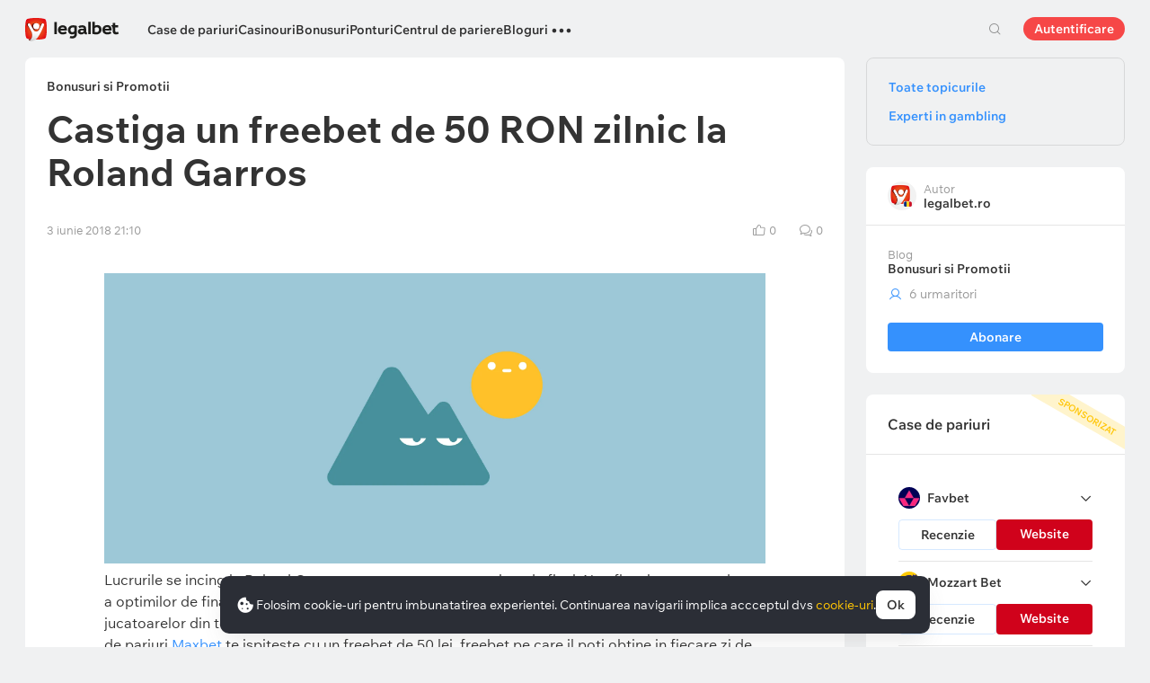

--- FILE ---
content_type: text/html; charset=UTF-8
request_url: https://cbzxy.com/ay/367251/getBulk/v2?pr=3720023265&pr1=2860647365&dl=https%3A%2F%2Flegalbet.ro%2Falegerea-editorului%2Fcastiga-un-freebet-de-50-ron-zilnic-la-roland-garros%2F&prr=&extid_loader=MTc2ODkyNjQwMDkzMjEwNjM5OA%3D%3D&extid_tag_loader=legalbet.ro&fa=&date=2026-01-20T16%3A26%3A43.584%2B00%3A00&pd=20&pw=2&pv=16&pdw=1280&pdh=720&ylv=0.1303588&ybv=0.1303588&ytt=19791209299973&is-turbo=0&skip-token=&ad-session-id=8113421768926403588&layout-config=%7B%22win_width%22%3A1280%2C%22win_height%22%3A720%2C%22pixel_ratio%22%3A1%2C%22bandwidth%22%3A10%2C%22isInIframe%22%3Afalse%2C%22w%22%3A1280%2C%22h%22%3A0%2C%22width%22%3A1280%2C%22height%22%3A0%2C%22visible%22%3A0%2C%22fullscreenHeaderHeight%22%3A80%2C%22left%22%3A0%2C%22top%22%3A2556%2C%22req_no%22%3A0%2C%22ad_no%22%3A0%7D&pcode-version=1303588&pp=i&ps=eynb&p2=hbcu&puid1=https%3A%2F%2Flegalbet.ro%2Falegerea-editorului%2Fcastiga-un-freebet-de-50-ron-zilnic-la-roland-garros%2F&slotNumber=3&bids=W10%3D&utf8=%E2%9C%93&duid=MTc2ODkyNjQwMDkzMjEwNjM5OA%3D%3D&pcode-test-ids=1387855%2C0%2C30%3B1460338%2C0%2C19%3B1384006%2C0%2C8%3B1457616%2C0%2C57%3B1433082%2C0%2C40%3B1447467%2C0%2C2%3B1442190%2C0%2C28%3B1467261%2C0%2C84%3B1353316%2C0%2C47&csrf-token=51e21ad20ac2c3af5a2aab514c64ca443483825a%3A1768926399&pcode-uid=5443759461768926399&pcode-flags-map=eJyFkt1OwzAMRt8l1xPq1qbtuMtSMyJCUhy3o0LIGmPcUAESA4GmvTvaJn46YLu1ck7sz16KRoUykBpZqAHF8dVSvE7bl7k4Fv2jTMqjfpzGqeiJxfx5YW7X5SSL4uFArK57olaBtzDXgMF41zXEUT%2FNu3ScZInMv2jrx6y9I3DERYWKjHdcAmpw1HV1LYMsSrc9FCZsGiggEPqG4ZIAnbKsERSZGlgVXAVA1tYHYKh31fO3p%2B6AyXCQSbHqHXjynQGCVlZXVhEwwkUFgfgc6NQXfOKRJ6jKEpArtPs%2FlpFM5MY6BgeoLAdCRTBueGLolH2ptKGmI7mbtu3NdHbPjw%2Ft%2B44ulZ%2BLMsGMjDXUsHEEWP9Ug0LbrPeIB3KRucyzja9EGJmCCZU%2BM27MJYMuz%2FfTaZIN0z9p%2FZueLdp%2Fae0LOHB2sczz3aNNonUWqw9uU9oR&pcode-icookie=nOSD4eQ2reQZC4HxlcTCPDWHFDDLfnjic2p7utkaSuXSagJ40hfm302%2BDUaQIwFIBqeqbURfzYyQ2M6xFRRyRX7Q5ZI%3D&disable-base64=1&top-ancestor=https%3A%2F%2Flegalbet.ro&top-ancestor-undetermined=0&grab-orig-len=3768&grab=eyJncmFiX3ZlcnNpb24iOjJ9ChKlpJAkx-mBIKA-Koxrx5bEZ9Kj8C0zS9cvi3yxiAnOX9qlmbxu_bbacoACgXhdmzZtYjSjz6cL2k47PDw8jEGMShiUoFU6g9KHQWeEFmqno48Ymj6mUiY19U7rYRp9QmVOMAABO8mtlmbOOiaYXEcxJoSRUo4MbJkQQ-thzDK0Dtk2ejRTU0PLxZ5mLqGXANkGX-aYRlbGjEMNQxtlTDWHNk2Y44Q71c9KyqdlWmiln4hSZ0idprSvxg-pI3Zym1CnOlJTUpu1IfVTK1NN3Vp4HBubzsCWq0_LBsI0TzhCtlu0atdH3a4PpuRgaZnWav90nRKsQOlat7ReFItah27TGUZDksjEFj5iIGQlzFNroxU-rav3Ui42PUlUDtbvStRZU4cZBBBRXlMTGYEds1OcBqWVcmI8isXsjUsjfBsiRAtUnCwTj6NVOiLxgrzEJ79oI7xaxgE_y9La7v7fyCGr366NzhislCgotRVke8_W9_FS8hjY49lcknAm1UqGHVlIuSgRdoRRjxhYNekvVCVk9tRh21vNOuzww8HBIa1gKw8DbJ9mbJ9bASBhppK_RGxGt4UTYh_JpFg7aLYnxAO2ZEg2faIPJQwJwSLZ_1AvD3uaEsJJfxFD2chv1GaKK5yeHSD5dCxv4b0oZUSiF1Sr6hZAF_npUfzYcdQSHG-BVrOJPP1f1ByDhZiGKrwDt6jslfTTX29z3d_0o10scHHV79ZpvW6PdEZURyH9L7aJmrJ299YY2J7WF1dIwJOKNq9bCpbAYbei2zBzFBQsPp6upFYr1GyvOdfEui0Ymw59NqW0PjGZWMBNTCwoWMw18lp3CJUQL_DMYYQouCnpsrUhr09C7lLlbDqT91fS0n3b77BjmdzrEv_5m5b3C7Fp6tEcOsgwEVug3KdY2kh6K3Ga71alg1PM9Mz_4Pe_rZgvG7e2t72_9VP6Vvu87R1qymrr2haI2sqoOBPsId22ax--URH6kCzfreiNm9ZqTuLC2Glh_Oayj_eNKbiTOshjx_ug_u64C39X2gCVU3vlPgqUYo5w2J34E8tw3_ATTuo-f2IxcSaQh6G2WVoMb6Gb3lOpdY3X4qdsZo_MtTDv2LeKO43U1SAZI9_7Tcng-5lBRxsgf9JN_vyUFtVb7sXbVDgvrL3hilDVLg9rVVb3nbV4L9TWPfUNxwnya3CHqW5eGTGkXPR7K2cB1ji8niawf6NM69ZA7xAltNrIvqxtyu0sXkBM9bbehrKpd12IerfUorkZDMnKi2o4qti4IhJev3yl__qp1krTfCEwcZhMEX04E9ynyS7dZ_tB1dQhYvHDrwYd-h-jKTU0tbpqbKi_MMZvPTtS_4gj19-e4-7dTNzN8zCfpU8nk5AnbHDIOCpVaXxlk9rkPnDEmROiQ5yvPLYnKUjcaDQSyrXnUcJdPq-w_KDzI18qWeV_Xg4fSm_dddGv5W_eiXQ3lwalEn0UmB6f6Zn6qpu9xEF0UnRKe_mMYQ5h90hyVG6uiiLd08carojY18NoI6z_fmdIw7X13z2zTyop1XI-4-axeku22RVzgdSP4nSPTUL7oglp1MWQFIrCcmJs8kglkuq5L3u_65J79Y-emNBmTtLVzfR2vHV4ID1yTV4OCX5KmAyMUx-N03TOkvymrkA0eTCprknqYJDQ-tUXTa6qa9vP_nFwp9nk27zU1MaeOTCdrGgj8HK4Oq9XYOnox_t-ybpnH4_fdfo7aNHi3LrPzzEYzcvjfP0TdaNlHQv-YPEeQkmlyx6CE5xuKJrwFsM5fqnArjAkz7U3FNRD9vJuLHh8vkv4ZFbvIiMo_QNrerbmL0g7Dq8K6x-iUgL_GO4EYssQxZNxLhl6-jP8owk8ksXzibqSuplDFYhq0J33aCIKN890uqyybgJEbZ02Voq1UrZCttK4u9dvnYIFjadJ1k4VdR0-FKeRor7i3kQfFcYNVAQYR-dePdym-_j7R-RKeh_zn9KU4i0UXxDOxZuXFzxfJb-wp1ynx-HM8arGZgmxGzYdwO0yVecpLTzlLQzda5900HfNUdZO6cRn8xBdGh0s2oimckwlur7plmDB_RcOHKo7AmENgZAuI6lk1Jz_9EXQIUWX6zuqC1iePLEglc02qhUpvzSP2ik90wGwoNtH_cd8Yw3NBdA4SgCWXfrNiPMeSS_WdWYtWr0YHAH94nAm_vy1qGjJMjFfO3ICMK3pTuq1FjEP1JEQpv7ilEms-ph5L-6VHjdQlieAuRvhN66sgM4UZgaOeD1ChbgZLeLDCqwCL1aEZEf-9-QE8e4vqg3E0uYwDIl2knZf4hhQUDbT36DmpEkLC8ZaVcGi3tdainrjbciMcVlE5J2SD2utxVE0AcaIV086CsqO4jV6R1UNGd-BNO5deTRN0y-Tg5yVdtmQjDCV-OblvdvVdBTY7IE_1k2Gblh-xBRbX0maeEC5NuYFLJVI9HFELb89ZUC0nF772mOUZpEkYMs3Ge9-zTVFKklW88IZt0knS6Hnnbzu9Q5jrGtYCPDHhYsWEZ0-pQvbAlwdE-lUXcsGqHumP_zgDtZUUszpgoSPFpvthosjoSbVoZP8NCHBzfProUvONVpje5uGVfIKr0vH6mQ9J9EjmEZ064uVXb817_JX2K4V0iXNm_yN_ZVUsWwBp1Lf7xtE_EqZCyzrOZcAm-lNC2FWrjfjNh1okL_sDdgNmj402iHpRHxcdi-ir_OjvAjCLohjx1Pgi8KojVpZgpdAQHMC3RwyF4aOcU-TOMSXt-Kt4ZR4QzgpT3jM67LBee0Qxmg5jOzWYBkbHiMW7vBgxU08xcaXLXOtxbsq61uV5ZYfP5sO_FSS9phbKUlk5_pxQ0h6uQy0LjEeaVU5mFAmSCsqprk-3sgWadP7eOcbJgYtl_8P4KysafZTTI1mAQ9vpNNyRtYGck8ucgn814WxJVkN3m0lOxFyXgmJmNfnNXmRK0mY2nExePuTt-7dGQcqCkKv9Wr9awuUeqP29JOvK3EOOzkME3x6L-GaWquRihUbPJDv2cKXNYqlsglNQEYs07OCbDrEgeQVQlZVzmn7k1VNJtLP7YuiZi_k1llGE7uSLR6AOm1BfZ_wq3OAWsnRMpl8fzAhgai2VO0LRAg9ASJLTuwOea5dYO9WPK2CoIObcG3DCzUus-h-9VqtSekRj-sk3kFBEUH6Y4NgWTLqV_p0XKRBFrRB0va541dL9-o9vnXLeI1tOiZztlGUBZFVUurxkPSw-Oou2LNkEPMxMaFAg8q1rfhJSu6Fb_jw4tyHFmG38INCykaeEGrT1nnIZgt249HGcg7jHgq9BQRxshBkY7hWyqUcC1BPORMLCpMJyEs5mH7RAm0YqRkwyfjVaDPDJPUAqBW7ep085xpmRUMFCgKIum3dwXuLC7PSYaTYy48ComyvOUT0iZ7VXihDHzCqF9ih5toIFcxLUXhrKjPaba4Eg-rUClUESQsOnFEhIIkTLgR6sogdPMCUFy5YZSAth4Ir4guWndDFwuJlA3I78NPxyTFZ2FjsIzhAMW6T5oQkvCxsmOFKdkAZBuzwdkAbBhx64AIjGPDAHWNZrvn6UpuXQAB7xDtQv5aS0Ddg9E3ih8COS0pYbWBjj3LOZCrCw8Ke4Dr8Ba4fHrI80Ipz6Pg2JKcMdFzjEuG6pKcRlAb_HJEbS10gZavvOXU2TiFsDw2EMunCpXb46yCFAZyy6pG0SYWklAlkLy3g2wCTN545dbvR9sBtAuA%3D&tga-with-creatives=1&banner-lang=ro
body_size: 5795
content:
{"jsonapi":{"version":"1.0","meta":{"protocol_version":"2.0"}},"meta":{"session_id":"3720023265","request_id":"1"},"data":[{"id":"2860647365","type":"banner.line","attributes":{"autoExpandSessionTime":"20","backgroundColorExpand":"","backgroundColorCollapse":"","bannerId":"14742121","bodyPadding":"0","campaignId":"3292773","placeId":"1299470","adLabel":false,"socialAdvertising":false,"domain":"","adTune":false,"token":"","advertiserInfo":"","countAutoExpand":"0","eventBannerClosed":"https:\/\/cbzxy.com/ay\/367251\/event?ad-session-id=8113421768926403588&adfox-version=1&dl=https%3A%2F%2Flegalbet.ro%2Falegerea-editorului%2Fcastiga-un-freebet-de-50-ron-zilnic-la-roland-garros%2F&duid=1768926400932106398&hash=8dd3e0fc41022180&lts=fswylay&p1=cvyhq&p2=hbcu&p5=bggtwr&pm=bb&pr=mbcnozx&puid1=https%3A%2F%2Flegalbet.ro%2Falegerea-editorului%2Fcastiga-un-freebet-de-50-ron-zilnic-la-roland-garros%2F&rand=dzadmrh&rqs=xDSTmqH_p1LErG9plJEmMTFWYZiQ6VNM&sj=T4paUinvotndToKTTKXnUiCpbFeRBsC4Hb_h735B26gEEgomXm1z1emlUzgkOQ%3D%3D&stat-id=0&ybv=0.1303588&ylv=0.1303588&ytt=19791209299973","eventBannerExpanded":"https:\/\/cbzxy.com/ay\/367251\/event?ad-session-id=8113421768926403588&adfox-version=1&dl=https%3A%2F%2Flegalbet.ro%2Falegerea-editorului%2Fcastiga-un-freebet-de-50-ron-zilnic-la-roland-garros%2F&duid=1768926400932106398&hash=a08e9711263499da&lts=fswylay&p1=cvyhq&p2=hbcu&p5=bggtwr&pm=bc&pr=mbcnozx&puid1=https%3A%2F%2Flegalbet.ro%2Falegerea-editorului%2Fcastiga-un-freebet-de-50-ron-zilnic-la-roland-garros%2F&rand=kzrrenf&rqs=xDSTmqH_p1LErG9plJEmMTFWYZiQ6VNM&sj=T4paUinvotndToKTTKXnUiCpbFeRBsC4Hb_h735B26gEEgomXm1z1emlUzgkOQ%3D%3D&stat-id=0&ybv=0.1303588&ylv=0.1303588&ytt=19791209299973","eventBannerMoved":"https:\/\/cbzxy.com/ay\/367251\/event?ad-session-id=8113421768926403588&adfox-version=1&dl=https%3A%2F%2Flegalbet.ro%2Falegerea-editorului%2Fcastiga-un-freebet-de-50-ron-zilnic-la-roland-garros%2F&duid=1768926400932106398&hash=d2fed5056dc6cdd1&lts=fswylay&p1=cvyhq&p2=hbcu&p5=bggtwr&pm=bd&pr=mbcnozx&puid1=https%3A%2F%2Flegalbet.ro%2Falegerea-editorului%2Fcastiga-un-freebet-de-50-ron-zilnic-la-roland-garros%2F&rand=gigkdsv&rqs=xDSTmqH_p1LErG9plJEmMTFWYZiQ6VNM&sj=T4paUinvotndToKTTKXnUiCpbFeRBsC4Hb_h735B26gEEgomXm1z1emlUzgkOQ%3D%3D&stat-id=0&ybv=0.1303588&ylv=0.1303588&ytt=19791209299973","functionCreativeCollapse":"collapseCreative","functionCreativeExpand":"expandCreative","functionExpand":"expandStart","functionCollapse":"expandEnd","heightAfterExpand":"80px","heightBeforeExpand":"80px","htmlEncoded":"%3C%21DOCTYPE%20html%3E%0A%3Chtml%3E%0A%0A%3Chead%3E%0A%20%20%20%20%3Cmeta%20name%3D%22GCD%22%20content%3D%22YTk3ODQ3ZWZhN2I4NzZmMzBkNTEwYjJl81ef9802679cd8a54d5ad9d500b83260%22%20%2F%3E%0A%20%20%20%20%3Cmeta%20charset%3D%22utf-8%22%3E%0A%20%20%20%20%3Ctitle%3ETemplate%20for%20adfox%3C%2Ftitle%3E%0A%20%20%20%20%3Cmeta%20name%3D%22generator%22%20content%3D%22Google%20Web%20Designer%201.6.4.1010%22%3E%0A%20%20%20%20%3Cmeta%20data-template-name%3D%22gwd-ADFOXExp%22%3E%0A%20%20%20%20%3Cmeta%20name%3D%22template%22%20content%3D%22Expandable%203.0.0%22%3E%0A%20%20%20%20%3Cmeta%20name%3D%22viewport%22%20content%3D%22width%3Ddevice-width%2C%20initial-scale%3D1.0%22%3E%0A%20%20%20%20%3Clink%20href%3D%22%2F%2Fcbzxy.com\/ay%2F250623%2Fxofda%2F3292773%2F14742121%2Fgwdpage_style.css%22%20rel%3D%22stylesheet%22%20data-version%3D%228%22%20data-exports-type%3D%22gwd-page%22%3E%0A%20%20%20%20%3Clink%20href%3D%22%2F%2Fcbzxy.com\/ay%2F250623%2Fxofda%2F3292773%2F14742121%2Fgwdpagedeck_style.css%22%20rel%3D%22stylesheet%22%20data-version%3D%228%22%20data-exports-type%3D%22gwd-pagedeck%22%3E%0A%20%20%20%20%3Clink%20href%3D%22%2F%2Fcbzxy.com\/ay%2F250623%2Fxofda%2F3292773%2F14742121%2Fgwdimage_style.css%22%20rel%3D%22stylesheet%22%20data-version%3D%229%22%20data-exports-type%3D%22gwd-image%22%3E%0A%20%20%20%20%3Clink%20href%3D%22%2F%2Fcbzxy.com\/ay%2F250623%2Fxofda%2F3292773%2F14742121%2Fgwdtaparea_style.css%22%20rel%3D%22stylesheet%22%20data-version%3D%224%22%20data-exports-type%3D%22gwd-taparea%22%3E%0A%20%20%20%20%3Cstyle%20type%3D%22text%2Fcss%22%20id%3D%22gwd-lightbox-style%22%3E%0A%20%20%20%20%20%20%20%20.gwd-lightbox%20%7B%0A%20%20%20%20%20%20%20%20%20%20%20%20overflow%3A%20hidden%3B%0A%20%20%20%20%20%20%20%20%7D%0A%20%20%20%20%3C%2Fstyle%3E%0A%20%20%20%20%3Cstyle%20type%3D%22text%2Fcss%22%20id%3D%22gwd-text-style%22%3E%0A%20%20%20%20%20%20%20%20p%20%7B%0A%20%20%20%20%20%20%20%20%20%20%20%20margin%3A%200px%3B%0A%20%20%20%20%20%20%20%20%7D%0A%20%20%20%20%20%20%20%20%0A%20%20%20%20%20%20%20%20h1%20%7B%0A%20%20%20%20%20%20%20%20%20%20%20%20margin%3A%200px%3B%0A%20%20%20%20%20%20%20%20%7D%0A%20%20%20%20%20%20%20%20%0A%20%20%20%20%20%20%20%20h2%20%7B%0A%20%20%20%20%20%20%20%20%20%20%20%20margin%3A%200px%3B%0A%20%20%20%20%20%20%20%20%7D%0A%20%20%20%20%20%20%20%20%0A%20%20%20%20%20%20%20%20h3%20%7B%0A%20%20%20%20%20%20%20%20%20%20%20%20margin%3A%200px%3B%0A%20%20%20%20%20%20%20%20%7D%0A%20%20%20%20%3C%2Fstyle%3E%0A%20%20%20%20%3Cstyle%20type%3D%22text%2Fcss%22%3E%0A%20%20%20%20%20%20%20%20html%2C%0A%20%20%20%20%20%20%20%20body%20%7B%0A%20%20%20%20%20%20%20%20%20%20%20%20width%3A%20100%25%3B%0A%20%20%20%20%20%20%20%20%20%20%20%20height%3A%20100%25%3B%0A%20%20%20%20%20%20%20%20%20%20%20%20margin%3A%200px%3B%0A%20%20%20%20%20%20%20%20%7D%0A%20%20%20%20%20%20%20%20%0A%20%20%20%20%20%20%20%20.gwd-page-container%20%7B%0A%20%20%20%20%20%20%20%20%20%20%20%20position%3A%20relative%3B%0A%20%20%20%20%20%20%20%20%20%20%20%20width%3A%20100%25%3B%0A%20%20%20%20%20%20%20%20%20%20%20%20height%3A%20100%25%3B%0A%20%20%20%20%20%20%20%20%7D%0A%20%20%20%20%20%20%20%20%0A%20%20%20%20%20%20%20%20.gwd-page-content%20%7B%0A%20%20%20%20%20%20%20%20%20%20%20%20transform%3A%20matrix3d%281%2C%200%2C%200%2C%200%2C%200%2C%201%2C%200%2C%200%2C%200%2C%200%2C%201%2C%200%2C%200%2C%200%2C%200%2C%201%29%3B%0A%20%20%20%20%20%20%20%20%20%20%20%20-webkit-transform%3A%20matrix3d%281%2C%200%2C%200%2C%200%2C%200%2C%201%2C%200%2C%200%2C%200%2C%200%2C%201%2C%200%2C%200%2C%200%2C%200%2C%201%29%3B%0A%20%20%20%20%20%20%20%20%20%20%20%20-moz-transform%3A%20matrix3d%281%2C%200%2C%200%2C%200%2C%200%2C%201%2C%200%2C%200%2C%200%2C%200%2C%201%2C%200%2C%200%2C%200%2C%200%2C%201%29%3B%0A%20%20%20%20%20%20%20%20%20%20%20%20perspective%3A%201400px%3B%0A%20%20%20%20%20%20%20%20%20%20%20%20-webkit-perspective%3A%201400px%3B%0A%20%20%20%20%20%20%20%20%20%20%20%20-moz-perspective%3A%201400px%3B%0A%20%20%20%20%20%20%20%20%20%20%20%20transform-style%3A%20preserve-3d%3B%0A%20%20%20%20%20%20%20%20%20%20%20%20-webkit-transform-style%3A%20preserve-3d%3B%0A%20%20%20%20%20%20%20%20%20%20%20%20-moz-transform-style%3A%20preserve-3d%3B%0A%20%20%20%20%20%20%20%20%20%20%20%20position%3A%20absolute%3B%0A%20%20%20%20%20%20%20%20%20%20%20%20background-color%3A%20transparent%3B%0A%20%20%20%20%20%20%20%20%7D%0A%20%20%20%20%20%20%20%20%0A%20%20%20%20%20%20%20%20.gwd-page-wrapper%20%7B%0A%20%20%20%20%20%20%20%20%20%20%20%20position%3A%20absolute%3B%0A%20%20%20%20%20%20%20%20%20%20%20%20transform%3A%20translateZ%280px%29%3B%0A%20%20%20%20%20%20%20%20%20%20%20%20-webkit-transform%3A%20translateZ%280px%29%3B%0A%20%20%20%20%20%20%20%20%20%20%20%20-moz-transform%3A%20translateZ%280px%29%3B%0A%20%20%20%20%20%20%20%20%20%20%20%20background-color%3A%20transparent%3B%0A%20%20%20%20%20%20%20%20%7D%0A%20%20%20%20%20%20%20%20%0A%20%20%20%20%20%20%20%20.page1-content%20%7B%0A%20%20%20%20%20%20%20%20%20%20%20%20width%3A%20550px%3B%0A%20%20%20%20%20%20%20%20%20%20%20%20height%3A%20400px%3B%0A%20%20%20%20%20%20%20%20%7D%0A%20%20%20%20%20%20%20%20%0A%20%20%20%20%20%20%20%20.gwd-div-1jj0%20%7B%0A%20%20%20%20%20%20%20%20%20%20%20%20width%3A%20100%25%3B%0A%20%20%20%20%20%20%20%20%20%20%20%20height%3A%2090px%3B%0A%20%20%20%20%20%20%20%20%7D%0A%20%20%20%20%20%20%20%20%0A%20%20%20%20%20%20%20%20.gwd-div-1w5z%20%7B%0A%20%20%20%20%20%20%20%20%20%20%20%20width%3A%20100%25%3B%0A%20%20%20%20%20%20%20%20%20%20%20%20height%3A%2090px%3B%0A%20%20%20%20%20%20%20%20%7D%0A%20%20%20%20%20%20%20%20%0A%20%20%20%20%20%20%20%20.gwd-img-syah%20%7B%0A%20%20%20%20%20%20%20%20%20%20%20%20position%3A%20absolute%3B%0A%20%20%20%20%20%20%20%20%20%20%20%20width%3A%2066px%3B%0A%20%20%20%20%20%20%20%20%20%20%20%20height%3A%2079px%3B%0A%20%20%20%20%20%20%20%20%20%20%20%20transform-origin%3A%2033.164px%2039.5288px%200px%3B%0A%20%20%20%20%20%20%20%20%20%20%20%20-webkit-transform-origin%3A%2033.164px%2039.5288px%200px%3B%0A%20%20%20%20%20%20%20%20%20%20%20%20-moz-transform-origin%3A%2033.164px%2039.5288px%200px%3B%0A%20%20%20%20%20%20%20%20%20%20%20%20top%3A%206px%3B%0A%20%20%20%20%20%20%20%20%20%20%20%20left%3A%200%25%3B%0A%20%20%20%20%20%20%20%20%7D%0A%20%20%20%20%20%20%20%20%0A%20%20%20%20%20%20%20%20%40keyframes%20gwd-gen-1hl9gwdanimation_gwd-keyframes%20%7B%0A%20%20%20%20%20%20%20%20%20%20%20%200%25%20%7B%0A%20%20%20%20%20%20%20%20%20%20%20%20%20%20%20%20transform%3A%20translate3d%280px%2C%200px%2C%200px%29%3B%0A%20%20%20%20%20%20%20%20%20%20%20%20%20%20%20%20-webkit-transform%3A%20translate3d%280px%2C%200px%2C%200px%29%3B%0A%20%20%20%20%20%20%20%20%20%20%20%20%20%20%20%20-moz-transform%3A%20translate3d%280px%2C%200px%2C%200px%29%3B%0A%20%20%20%20%20%20%20%20%20%20%20%20%20%20%20%20left%3A%200%25%3B%0A%20%20%20%20%20%20%20%20%20%20%20%20%20%20%20%20animation-timing-function%3A%20linear%3B%0A%20%20%20%20%20%20%20%20%20%20%20%20%20%20%20%20-webkit-animation-timing-function%3A%20linear%3B%0A%20%20%20%20%20%20%20%20%20%20%20%20%20%20%20%20-moz-animation-timing-function%3A%20linear%3B%0A%20%20%20%20%20%20%20%20%20%20%20%20%7D%0A%20%20%20%20%20%20%20%20%20%20%20%2050%25%20%7B%0A%20%20%20%20%20%20%20%20%20%20%20%20%20%20%20%20transform%3A%20translate3d%28-66px%2C%20-1px%2C%200px%29%3B%0A%20%20%20%20%20%20%20%20%20%20%20%20%20%20%20%20-webkit-transform%3A%20translate3d%28-66px%2C%20-1px%2C%200px%29%3B%0A%20%20%20%20%20%20%20%20%20%20%20%20%20%20%20%20-moz-transform%3A%20translate3d%28-66px%2C%20-1px%2C%200px%29%3B%0A%20%20%20%20%20%20%20%20%20%20%20%20%20%20%20%20left%3A%20100%25%3B%0A%20%20%20%20%20%20%20%20%20%20%20%20%20%20%20%20animation-timing-function%3A%20linear%3B%0A%20%20%20%20%20%20%20%20%20%20%20%20%20%20%20%20-webkit-animation-timing-function%3A%20linear%3B%0A%20%20%20%20%20%20%20%20%20%20%20%20%20%20%20%20-moz-animation-timing-function%3A%20linear%3B%0A%20%20%20%20%20%20%20%20%20%20%20%20%7D%0A%20%20%20%20%20%20%20%20%20%20%20%20100%25%20%7B%0A%20%20%20%20%20%20%20%20%20%20%20%20%20%20%20%20transform%3A%20translate3d%280px%2C%200px%2C%200px%29%3B%0A%20%20%20%20%20%20%20%20%20%20%20%20%20%20%20%20-webkit-transform%3A%20translate3d%280px%2C%200px%2C%200px%29%3B%0A%20%20%20%20%20%20%20%20%20%20%20%20%20%20%20%20-moz-transform%3A%20translate3d%280px%2C%200px%2C%200px%29%3B%0A%20%20%20%20%20%20%20%20%20%20%20%20%20%20%20%20left%3A%200%25%3B%0A%20%20%20%20%20%20%20%20%20%20%20%20%20%20%20%20animation-timing-function%3A%20linear%3B%0A%20%20%20%20%20%20%20%20%20%20%20%20%20%20%20%20-webkit-animation-timing-function%3A%20linear%3B%0A%20%20%20%20%20%20%20%20%20%20%20%20%20%20%20%20-moz-animation-timing-function%3A%20linear%3B%0A%20%20%20%20%20%20%20%20%20%20%20%20%7D%0A%20%20%20%20%20%20%20%20%7D%0A%20%20%20%20%20%20%20%20%0A%20%20%20%20%20%20%20%20%40-webkit-keyframes%20gwd-gen-1hl9gwdanimation_gwd-keyframes%20%7B%0A%20%20%20%20%20%20%20%20%20%20%20%200%25%20%7B%0A%20%20%20%20%20%20%20%20%20%20%20%20%20%20%20%20-webkit-transform%3A%20translate3d%280px%2C%200px%2C%200px%29%3B%0A%20%20%20%20%20%20%20%20%20%20%20%20%20%20%20%20left%3A%200%25%3B%0A%20%20%20%20%20%20%20%20%20%20%20%20%20%20%20%20-webkit-animation-timing-function%3A%20linear%3B%0A%20%20%20%20%20%20%20%20%20%20%20%20%7D%0A%20%20%20%20%20%20%20%20%20%20%20%2050%25%20%7B%0A%20%20%20%20%20%20%20%20%20%20%20%20%20%20%20%20-webkit-transform%3A%20translate3d%28-66px%2C%20-1px%2C%200px%29%3B%0A%20%20%20%20%20%20%20%20%20%20%20%20%20%20%20%20left%3A%20100%25%3B%0A%20%20%20%20%20%20%20%20%20%20%20%20%20%20%20%20-webkit-animation-timing-function%3A%20linear%3B%0A%20%20%20%20%20%20%20%20%20%20%20%20%7D%0A%20%20%20%20%20%20%20%20%20%20%20%20100%25%20%7B%0A%20%20%20%20%20%20%20%20%20%20%20%20%20%20%20%20-webkit-transform%3A%20translate3d%280px%2C%200px%2C%200px%29%3B%0A%20%20%20%20%20%20%20%20%20%20%20%20%20%20%20%20left%3A%200%25%3B%0A%20%20%20%20%20%20%20%20%20%20%20%20%20%20%20%20-webkit-animation-timing-function%3A%20linear%3B%0A%20%20%20%20%20%20%20%20%20%20%20%20%7D%0A%20%20%20%20%20%20%20%20%7D%0A%20%20%20%20%20%20%20%20%0A%20%20%20%20%20%20%20%20%40-moz-keyframes%20gwd-gen-1hl9gwdanimation_gwd-keyframes%20%7B%0A%20%20%20%20%20%20%20%20%20%20%20%200%25%20%7B%0A%20%20%20%20%20%20%20%20%20%20%20%20%20%20%20%20-moz-transform%3A%20translate3d%280px%2C%200px%2C%200px%29%3B%0A%20%20%20%20%20%20%20%20%20%20%20%20%20%20%20%20left%3A%200%25%3B%0A%20%20%20%20%20%20%20%20%20%20%20%20%20%20%20%20-moz-animation-timing-function%3A%20linear%3B%0A%20%20%20%20%20%20%20%20%20%20%20%20%7D%0A%20%20%20%20%20%20%20%20%20%20%20%2050%25%20%7B%0A%20%20%20%20%20%20%20%20%20%20%20%20%20%20%20%20-moz-transform%3A%20translate3d%28-66px%2C%20-1px%2C%200px%29%3B%0A%20%20%20%20%20%20%20%20%20%20%20%20%20%20%20%20left%3A%20100%25%3B%0A%20%20%20%20%20%20%20%20%20%20%20%20%20%20%20%20-moz-animation-timing-function%3A%20linear%3B%0A%20%20%20%20%20%20%20%20%20%20%20%20%7D%0A%20%20%20%20%20%20%20%20%20%20%20%20100%25%20%7B%0A%20%20%20%20%20%20%20%20%20%20%20%20%20%20%20%20-moz-transform%3A%20translate3d%280px%2C%200px%2C%200px%29%3B%0A%20%20%20%20%20%20%20%20%20%20%20%20%20%20%20%20left%3A%200%25%3B%0A%20%20%20%20%20%20%20%20%20%20%20%20%20%20%20%20-moz-animation-timing-function%3A%20linear%3B%0A%20%20%20%20%20%20%20%20%20%20%20%20%7D%0A%20%20%20%20%20%20%20%20%7D%0A%20%20%20%20%20%20%20%20%0A%20%20%20%20%20%20%20%20%23page1.gwd-play-animation%20.gwd-gen-1hl9gwdanimation%20%7B%0A%20%20%20%20%20%20%20%20%20%20%20%20animation%3A%20gwd-gen-1hl9gwdanimation_gwd-keyframes%2010s%20linear%200s%20infinite%20normal%20forwards%3B%0A%20%20%20%20%20%20%20%20%20%20%20%20-webkit-animation%3A%20gwd-gen-1hl9gwdanimation_gwd-keyframes%2010s%20linear%200s%20infinite%20normal%20forwards%3B%0A%20%20%20%20%20%20%20%20%20%20%20%20-moz-animation%3A%20gwd-gen-1hl9gwdanimation_gwd-keyframes%2010s%20linear%200s%20infinite%20normal%20forwards%3B%0A%20%20%20%20%20%20%20%20%7D%0A%20%20%20%20%20%20%20%20%0A%20%20%20%20%20%20%20%20.gwd-img-bn4i%20%7B%0A%20%20%20%20%20%20%20%20%20%20%20%20position%3A%20absolute%3B%0A%20%20%20%20%20%20%20%20%20%20%20%20height%3A%2090px%3B%0A%20%20%20%20%20%20%20%20%20%20%20%20top%3A%200px%3B%0A%20%20%20%20%20%20%20%20%20%20%20%20left%3A%200px%3B%0A%20%20%20%20%20%20%20%20%20%20%20%20width%3A%20100%25%3B%0A%20%20%20%20%20%20%20%20%7D%0A%20%20%20%20%20%20%20%20%0A%20%20%20%20%20%20%20%20.gwd-taparea-1pg4%20%7B%0A%20%20%20%20%20%20%20%20%20%20%20%20position%3A%20absolute%3B%0A%20%20%20%20%20%20%20%20%20%20%20%20left%3A%200px%3B%0A%20%20%20%20%20%20%20%20%20%20%20%20height%3A%2090px%3B%0A%20%20%20%20%20%20%20%20%20%20%20%20width%3A%20100%25%3B%0A%20%20%20%20%20%20%20%20%20%20%20%20top%3A%200px%3B%0A%20%20%20%20%20%20%20%20%7D%0A%20%20%20%20%20%20%20%20%0A%20%20%20%20%20%20%20%20%40media%20%28orientation%3A%20landscape%29%20%7B%0A%20%20%20%20%20%20%20%20%20%20%20%20.gwd-div-1w5z%20%7B%0A%20%20%20%20%20%20%20%20%20%20%20%20%20%20%20%20background-image%3A%20none%3B%0A%20%20%20%20%20%20%20%20%20%20%20%20%7D%0A%20%20%20%20%20%20%20%20%7D%0A%20%20%20%20%20%20%20%20%0A%20%20%20%20%20%20%20%20%40media%20%28orientation%3A%20portrait%29%20%7B%7D%0A%20%20%20%20%3C%2Fstyle%3E%0A%20%20%20%20%3Cscript%20data-source%3D%22%2F%2Fcbzxy.com\/ay%2F250623%2Fxofda%2F3292773%2F14742121%2Fgoogbase_min.js%22%20data-version%3D%223%22%20data-exports-type%3D%22googbase%22%20src%3D%22%2F%2Fcbzxy.com\/ay%2F250623%2Fxofda%2F3292773%2F14742121%2Fgoogbase_min.js%22%3E%3C%2Fscript%3E%0A%20%20%20%20%3Cscript%20data-source%3D%22%2F%2Fcbzxy.com\/ay%2F250623%2Fxofda%2F3292773%2F14742121%2Fgwd_webcomponents_min.js%22%20data-version%3D%225%22%20data-exports-type%3D%22gwd_webcomponents%22%20src%3D%22%2F%2Fcbzxy.com\/ay%2F250623%2Fxofda%2F3292773%2F14742121%2Fgwd_webcomponents_min.js%22%3E%3C%2Fscript%3E%0A%20%20%20%20%3Cscript%20data-source%3D%22%2F%2Fcbzxy.com\/ay%2F250623%2Fxofda%2F3292773%2F14742121%2Fgwdpage_min.js%22%20data-version%3D%228%22%20data-exports-type%3D%22gwd-page%22%20src%3D%22%2F%2Fcbzxy.com\/ay%2F250623%2Fxofda%2F3292773%2F14742121%2Fgwdpage_min.js%22%3E%3C%2Fscript%3E%0A%20%20%20%20%3Cscript%20data-source%3D%22%2F%2Fcbzxy.com\/ay%2F250623%2Fxofda%2F3292773%2F14742121%2Fgwdpagedeck_min.js%22%20data-version%3D%228%22%20data-exports-type%3D%22gwd-pagedeck%22%20src%3D%22%2F%2Fcbzxy.com\/ay%2F250623%2Fxofda%2F3292773%2F14742121%2Fgwdpagedeck_min.js%22%3E%3C%2Fscript%3E%0A%20%20%20%20%3Cscript%20type%3D%22text%2Fjavascript%22%20src%3D%22%2F%2Fcbzxy.com\/ay%2Ffiles%2Fahtml5.js%22%3E%3C%2Fscript%3E%0A%20%20%20%20%3Cscript%20type%3D%22text%2Fjavascript%22%3E%0A%20%20%20%20%20%20%20%20var%20flashVars%20%3D%20%7B%0A%20%20%20%20%20%20%20%20%20%20%20%20reference%3A%20%22https%3A%2F%2Fcbzxy.com%2Fay%2F367251%2FgoLink%3Fad-session-id%3D8113421768926403588%26adfox-version%3D1%26duid%3D1768926400932106398%26hash%3D591e2209ed2e52bd%26p1%3Dcvyhq%26p2%3Dhbcu%26p5%3Dbggtwr%26pr%3Dmbcnozx%26puid1%3Dhttps%253A%252F%252Flegalbet.ro%252Falegerea-editorului%252Fcastiga-un-freebet-de-50-ron-zilnic-la-roland-garros%252F%26rand%3Dccjziea%26rqs%3DxDSTmqH_p1LErG9plJEmMTFWYZiQ6VNM%26sj%3DT4paUinvotndToKTTKXnUiCpbFeRBsC4Hb_h735B26gEEgomXm1z1emlUzgkOQ%253D%253D%26ybv%3D0.1303588%26ylv%3D0.1303588%26ytt%3D19791209299973%22%2C%0A%20%20%20%20%20%20%20%20%20%20%20%20link%3A%20%22https%3A%2F%2Flegalbet.ro%2Fgo%2Ffavbet%2F%3Fid%3D11887%22%2C%0A%20%20%20%20%20%20%20%20%20%20%20%20target%3A%20%22_blank%22%2C%0A%20%20%20%20%20%20%20%20%20%20%20%20rnd%3A%20parseInt%28%222860647365%22%29%20%7C%7C%20parseInt%28%22620441135%22%29%2C%0A%20%20%20%20%20%20%20%20%20%20%20%20events%3A%20%5B%0A%20%20%20%20%20%20%20%20%20%20%20%20%20%20%20%20%22%22%2C%0A%20%20%20%20%20%20%20%20%20%20%20%20%20%20%20%20%22https%3A%2F%2Fcbzxy.com%2Fay%2F367251%2Fevent%3Fad-session-id%3D8113421768926403588%26adfox-version%3D1%26dl%3Dhttps%253A%252F%252Flegalbet.ro%252Falegerea-editorului%252Fcastiga-un-freebet-de-50-ron-zilnic-la-roland-garros%252F%26duid%3D1768926400932106398%26hash%3De9a7cfb29d07c0bc%26lts%3Dfswylay%26p1%3Dcvyhq%26p2%3Dhbcu%26p5%3Dbggtwr%26pm%3Db%26pr%3Dmbcnozx%26puid1%3Dhttps%253A%252F%252Flegalbet.ro%252Falegerea-editorului%252Fcastiga-un-freebet-de-50-ron-zilnic-la-roland-garros%252F%26rand%3Dnhbtojx%26rqs%3DxDSTmqH_p1LErG9plJEmMTFWYZiQ6VNM%26sj%3DT4paUinvotndToKTTKXnUiCpbFeRBsC4Hb_h735B26gEEgomXm1z1emlUzgkOQ%253D%253D%26stat-id%3D0%26ybv%3D0.1303588%26ylv%3D0.1303588%26ytt%3D19791209299973%22%2C%0A%20%20%20%20%20%20%20%20%20%20%20%20%20%20%20%20%22https%3A%2F%2Fcbzxy.com%2Fay%2F367251%2Fevent%3Fad-session-id%3D8113421768926403588%26adfox-version%3D1%26dl%3Dhttps%253A%252F%252Flegalbet.ro%252Falegerea-editorului%252Fcastiga-un-freebet-de-50-ron-zilnic-la-roland-garros%252F%26duid%3D1768926400932106398%26hash%3D346f25655dfec9b1%26lts%3Dfswylay%26p1%3Dcvyhq%26p2%3Dhbcu%26p5%3Dbggtwr%26pm%3Dc%26pr%3Dmbcnozx%26puid1%3Dhttps%253A%252F%252Flegalbet.ro%252Falegerea-editorului%252Fcastiga-un-freebet-de-50-ron-zilnic-la-roland-garros%252F%26rand%3Dmhpjofk%26rqs%3DxDSTmqH_p1LErG9plJEmMTFWYZiQ6VNM%26sj%3DT4paUinvotndToKTTKXnUiCpbFeRBsC4Hb_h735B26gEEgomXm1z1emlUzgkOQ%253D%253D%26stat-id%3D0%26ybv%3D0.1303588%26ylv%3D0.1303588%26ytt%3D19791209299973%22%2C%0A%20%20%20%20%20%20%20%20%20%20%20%20%20%20%20%20%22https%3A%2F%2Fcbzxy.com%2Fay%2F367251%2Fevent%3Fad-session-id%3D8113421768926403588%26adfox-version%3D1%26dl%3Dhttps%253A%252F%252Flegalbet.ro%252Falegerea-editorului%252Fcastiga-un-freebet-de-50-ron-zilnic-la-roland-garros%252F%26duid%3D1768926400932106398%26hash%3D10351a3b7cbacd4d%26lts%3Dfswylay%26p1%3Dcvyhq%26p2%3Dhbcu%26p5%3Dbggtwr%26pm%3Dd%26pr%3Dmbcnozx%26puid1%3Dhttps%253A%252F%252Flegalbet.ro%252Falegerea-editorului%252Fcastiga-un-freebet-de-50-ron-zilnic-la-roland-garros%252F%26rand%3Duvvzzy%26rqs%3DxDSTmqH_p1LErG9plJEmMTFWYZiQ6VNM%26sj%3DT4paUinvotndToKTTKXnUiCpbFeRBsC4Hb_h735B26gEEgomXm1z1emlUzgkOQ%253D%253D%26stat-id%3D0%26ybv%3D0.1303588%26ylv%3D0.1303588%26ytt%3D19791209299973%22%2C%0A%20%20%20%20%20%20%20%20%20%20%20%20%20%20%20%20%22https%3A%2F%2Fcbzxy.com%2Fay%2F367251%2Fevent%3Fad-session-id%3D8113421768926403588%26adfox-version%3D1%26dl%3Dhttps%253A%252F%252Flegalbet.ro%252Falegerea-editorului%252Fcastiga-un-freebet-de-50-ron-zilnic-la-roland-garros%252F%26duid%3D1768926400932106398%26hash%3D9ae31311f6084c53%26lts%3Dfswylay%26p1%3Dcvyhq%26p2%3Dhbcu%26p5%3Dbggtwr%26pm%3De%26pr%3Dmbcnozx%26puid1%3Dhttps%253A%252F%252Flegalbet.ro%252Falegerea-editorului%252Fcastiga-un-freebet-de-50-ron-zilnic-la-roland-garros%252F%26rand%3Dlpnrsgd%26rqs%3DxDSTmqH_p1LErG9plJEmMTFWYZiQ6VNM%26sj%3DT4paUinvotndToKTTKXnUiCpbFeRBsC4Hb_h735B26gEEgomXm1z1emlUzgkOQ%253D%253D%26stat-id%3D0%26ybv%3D0.1303588%26ylv%3D0.1303588%26ytt%3D19791209299973%22%2C%0A%20%20%20%20%20%20%20%20%20%20%20%20%20%20%20%20%22https%3A%2F%2Fcbzxy.com%2Fay%2F367251%2Fevent%3Fad-session-id%3D8113421768926403588%26adfox-version%3D1%26dl%3Dhttps%253A%252F%252Flegalbet.ro%252Falegerea-editorului%252Fcastiga-un-freebet-de-50-ron-zilnic-la-roland-garros%252F%26duid%3D1768926400932106398%26hash%3Dcd7303b715734dab%26lts%3Dfswylay%26p1%3Dcvyhq%26p2%3Dhbcu%26p5%3Dbggtwr%26pm%3Df%26pr%3Dmbcnozx%26puid1%3Dhttps%253A%252F%252Flegalbet.ro%252Falegerea-editorului%252Fcastiga-un-freebet-de-50-ron-zilnic-la-roland-garros%252F%26rand%3Dixojbhn%26rqs%3DxDSTmqH_p1LErG9plJEmMTFWYZiQ6VNM%26sj%3DT4paUinvotndToKTTKXnUiCpbFeRBsC4Hb_h735B26gEEgomXm1z1emlUzgkOQ%253D%253D%26stat-id%3D0%26ybv%3D0.1303588%26ylv%3D0.1303588%26ytt%3D19791209299973%22%2C%0A%20%20%20%20%20%20%20%20%20%20%20%20%20%20%20%20%22https%3A%2F%2Fcbzxy.com%2Fay%2F367251%2Fevent%3Fad-session-id%3D8113421768926403588%26adfox-version%3D1%26dl%3Dhttps%253A%252F%252Flegalbet.ro%252Falegerea-editorului%252Fcastiga-un-freebet-de-50-ron-zilnic-la-roland-garros%252F%26duid%3D1768926400932106398%26hash%3D5bc905f0afd438b1%26lts%3Dfswylay%26p1%3Dcvyhq%26p2%3Dhbcu%26p5%3Dbggtwr%26pm%3Dg%26pr%3Dmbcnozx%26puid1%3Dhttps%253A%252F%252Flegalbet.ro%252Falegerea-editorului%252Fcastiga-un-freebet-de-50-ron-zilnic-la-roland-garros%252F%26rand%3Ddfkoqic%26rqs%3DxDSTmqH_p1LErG9plJEmMTFWYZiQ6VNM%26sj%3DT4paUinvotndToKTTKXnUiCpbFeRBsC4Hb_h735B26gEEgomXm1z1emlUzgkOQ%253D%253D%26stat-id%3D0%26ybv%3D0.1303588%26ylv%3D0.1303588%26ytt%3D19791209299973%22%2C%0A%20%20%20%20%20%20%20%20%20%20%20%20%20%20%20%20%22https%3A%2F%2Fcbzxy.com%2Fay%2F367251%2Fevent%3Fad-session-id%3D8113421768926403588%26adfox-version%3D1%26dl%3Dhttps%253A%252F%252Flegalbet.ro%252Falegerea-editorului%252Fcastiga-un-freebet-de-50-ron-zilnic-la-roland-garros%252F%26duid%3D1768926400932106398%26hash%3D0f5de9ccb9336812%26lts%3Dfswylay%26p1%3Dcvyhq%26p2%3Dhbcu%26p5%3Dbggtwr%26pm%3Dh%26pr%3Dmbcnozx%26puid1%3Dhttps%253A%252F%252Flegalbet.ro%252Falegerea-editorului%252Fcastiga-un-freebet-de-50-ron-zilnic-la-roland-garros%252F%26rand%3Diirskei%26rqs%3DxDSTmqH_p1LErG9plJEmMTFWYZiQ6VNM%26sj%3DT4paUinvotndToKTTKXnUiCpbFeRBsC4Hb_h735B26gEEgomXm1z1emlUzgkOQ%253D%253D%26stat-id%3D0%26ybv%3D0.1303588%26ylv%3D0.1303588%26ytt%3D19791209299973%22%2C%0A%20%20%20%20%20%20%20%20%20%20%20%20%20%20%20%20%22https%3A%2F%2Fcbzxy.com%2Fay%2F367251%2Fevent%3Fad-session-id%3D8113421768926403588%26adfox-version%3D1%26dl%3Dhttps%253A%252F%252Flegalbet.ro%252Falegerea-editorului%252Fcastiga-un-freebet-de-50-ron-zilnic-la-roland-garros%252F%26duid%3D1768926400932106398%26hash%3D4e6680459ef53554%26lts%3Dfswylay%26p1%3Dcvyhq%26p2%3Dhbcu%26p5%3Dbggtwr%26pm%3Di%26pr%3Dmbcnozx%26puid1%3Dhttps%253A%252F%252Flegalbet.ro%252Falegerea-editorului%252Fcastiga-un-freebet-de-50-ron-zilnic-la-roland-garros%252F%26rand%3Dfxjavsd%26rqs%3DxDSTmqH_p1LErG9plJEmMTFWYZiQ6VNM%26sj%3DT4paUinvotndToKTTKXnUiCpbFeRBsC4Hb_h735B26gEEgomXm1z1emlUzgkOQ%253D%253D%26stat-id%3D0%26ybv%3D0.1303588%26ylv%3D0.1303588%26ytt%3D19791209299973%22%2C%0A%20%20%20%20%20%20%20%20%20%20%20%20%20%20%20%20%22https%3A%2F%2Fcbzxy.com%2Fay%2F367251%2Fevent%3Fad-session-id%3D8113421768926403588%26adfox-version%3D1%26dl%3Dhttps%253A%252F%252Flegalbet.ro%252Falegerea-editorului%252Fcastiga-un-freebet-de-50-ron-zilnic-la-roland-garros%252F%26duid%3D1768926400932106398%26hash%3Df0853f09a2bc78d0%26lts%3Dfswylay%26p1%3Dcvyhq%26p2%3Dhbcu%26p5%3Dbggtwr%26pm%3Dj%26pr%3Dmbcnozx%26puid1%3Dhttps%253A%252F%252Flegalbet.ro%252Falegerea-editorului%252Fcastiga-un-freebet-de-50-ron-zilnic-la-roland-garros%252F%26rand%3Dirmkvpa%26rqs%3DxDSTmqH_p1LErG9plJEmMTFWYZiQ6VNM%26sj%3DT4paUinvotndToKTTKXnUiCpbFeRBsC4Hb_h735B26gEEgomXm1z1emlUzgkOQ%253D%253D%26stat-id%3D0%26ybv%3D0.1303588%26ylv%3D0.1303588%26ytt%3D19791209299973%22%2C%0A%20%20%20%20%20%20%20%20%20%20%20%20%20%20%20%20%22https%3A%2F%2Fcbzxy.com%2Fay%2F367251%2Fevent%3Fad-session-id%3D8113421768926403588%26adfox-version%3D1%26dl%3Dhttps%253A%252F%252Flegalbet.ro%252Falegerea-editorului%252Fcastiga-un-freebet-de-50-ron-zilnic-la-roland-garros%252F%26duid%3D1768926400932106398%26hash%3D0097495739e93b35%26lts%3Dfswylay%26p1%3Dcvyhq%26p2%3Dhbcu%26p5%3Dbggtwr%26pm%3Dk%26pr%3Dmbcnozx%26puid1%3Dhttps%253A%252F%252Flegalbet.ro%252Falegerea-editorului%252Fcastiga-un-freebet-de-50-ron-zilnic-la-roland-garros%252F%26rand%3Dhqoalvm%26rqs%3DxDSTmqH_p1LErG9plJEmMTFWYZiQ6VNM%26sj%3DT4paUinvotndToKTTKXnUiCpbFeRBsC4Hb_h735B26gEEgomXm1z1emlUzgkOQ%253D%253D%26stat-id%3D0%26ybv%3D0.1303588%26ylv%3D0.1303588%26ytt%3D19791209299973%22%2C%0A%20%20%20%20%20%20%20%20%20%20%20%20%20%20%20%20%22https%3A%2F%2Fcbzxy.com%2Fay%2F367251%2Fevent%3Fad-session-id%3D8113421768926403588%26adfox-version%3D1%26dl%3Dhttps%253A%252F%252Flegalbet.ro%252Falegerea-editorului%252Fcastiga-un-freebet-de-50-ron-zilnic-la-roland-garros%252F%26duid%3D1768926400932106398%26hash%3Dbf1286bb394b0ab3%26lts%3Dfswylay%26p1%3Dcvyhq%26p2%3Dhbcu%26p5%3Dbggtwr%26pm%3Dl%26pr%3Dmbcnozx%26puid1%3Dhttps%253A%252F%252Flegalbet.ro%252Falegerea-editorului%252Fcastiga-un-freebet-de-50-ron-zilnic-la-roland-garros%252F%26rand%3Dmefedwg%26rqs%3DxDSTmqH_p1LErG9plJEmMTFWYZiQ6VNM%26sj%3DT4paUinvotndToKTTKXnUiCpbFeRBsC4Hb_h735B26gEEgomXm1z1emlUzgkOQ%253D%253D%26stat-id%3D0%26ybv%3D0.1303588%26ylv%3D0.1303588%26ytt%3D19791209299973%22%2C%0A%20%20%20%20%20%20%20%20%20%20%20%20%20%20%20%20%22https%3A%2F%2Fcbzxy.com%2Fay%2F367251%2Fevent%3Fad-session-id%3D8113421768926403588%26adfox-version%3D1%26dl%3Dhttps%253A%252F%252Flegalbet.ro%252Falegerea-editorului%252Fcastiga-un-freebet-de-50-ron-zilnic-la-roland-garros%252F%26duid%3D1768926400932106398%26hash%3D7552a5b0c1a26c3d%26lts%3Dfswylay%26p1%3Dcvyhq%26p2%3Dhbcu%26p5%3Dbggtwr%26pm%3Dm%26pr%3Dmbcnozx%26puid1%3Dhttps%253A%252F%252Flegalbet.ro%252Falegerea-editorului%252Fcastiga-un-freebet-de-50-ron-zilnic-la-roland-garros%252F%26rand%3Dedclmnc%26rqs%3DxDSTmqH_p1LErG9plJEmMTFWYZiQ6VNM%26sj%3DT4paUinvotndToKTTKXnUiCpbFeRBsC4Hb_h735B26gEEgomXm1z1emlUzgkOQ%253D%253D%26stat-id%3D0%26ybv%3D0.1303588%26ylv%3D0.1303588%26ytt%3D19791209299973%22%2C%0A%20%20%20%20%20%20%20%20%20%20%20%20%20%20%20%20%22https%3A%2F%2Fcbzxy.com%2Fay%2F367251%2Fevent%3Fad-session-id%3D8113421768926403588%26adfox-version%3D1%26dl%3Dhttps%253A%252F%252Flegalbet.ro%252Falegerea-editorului%252Fcastiga-un-freebet-de-50-ron-zilnic-la-roland-garros%252F%26duid%3D1768926400932106398%26hash%3D18b6988082ad3a90%26lts%3Dfswylay%26p1%3Dcvyhq%26p2%3Dhbcu%26p5%3Dbggtwr%26pm%3Dn%26pr%3Dmbcnozx%26puid1%3Dhttps%253A%252F%252Flegalbet.ro%252Falegerea-editorului%252Fcastiga-un-freebet-de-50-ron-zilnic-la-roland-garros%252F%26rand%3Dgpqfoyz%26rqs%3DxDSTmqH_p1LErG9plJEmMTFWYZiQ6VNM%26sj%3DT4paUinvotndToKTTKXnUiCpbFeRBsC4Hb_h735B26gEEgomXm1z1emlUzgkOQ%253D%253D%26stat-id%3D0%26ybv%3D0.1303588%26ylv%3D0.1303588%26ytt%3D19791209299973%22%2C%0A%20%20%20%20%20%20%20%20%20%20%20%20%20%20%20%20%22https%3A%2F%2Fcbzxy.com%2Fay%2F367251%2Fevent%3Fad-session-id%3D8113421768926403588%26adfox-version%3D1%26dl%3Dhttps%253A%252F%252Flegalbet.ro%252Falegerea-editorului%252Fcastiga-un-freebet-de-50-ron-zilnic-la-roland-garros%252F%26duid%3D1768926400932106398%26hash%3D4f169bb606a05959%26lts%3Dfswylay%26p1%3Dcvyhq%26p2%3Dhbcu%26p5%3Dbggtwr%26pm%3Do%26pr%3Dmbcnozx%26puid1%3Dhttps%253A%252F%252Flegalbet.ro%252Falegerea-editorului%252Fcastiga-un-freebet-de-50-ron-zilnic-la-roland-garros%252F%26rand%3Dleandly%26rqs%3DxDSTmqH_p1LErG9plJEmMTFWYZiQ6VNM%26sj%3DT4paUinvotndToKTTKXnUiCpbFeRBsC4Hb_h735B26gEEgomXm1z1emlUzgkOQ%253D%253D%26stat-id%3D0%26ybv%3D0.1303588%26ylv%3D0.1303588%26ytt%3D19791209299973%22%2C%0A%20%20%20%20%20%20%20%20%20%20%20%20%20%20%20%20%22https%3A%2F%2Fcbzxy.com%2Fay%2F367251%2Fevent%3Fad-session-id%3D8113421768926403588%26adfox-version%3D1%26dl%3Dhttps%253A%252F%252Flegalbet.ro%252Falegerea-editorului%252Fcastiga-un-freebet-de-50-ron-zilnic-la-roland-garros%252F%26duid%3D1768926400932106398%26hash%3D5a894d5acca95842%26lts%3Dfswylay%26p1%3Dcvyhq%26p2%3Dhbcu%26p5%3Dbggtwr%26pm%3Dp%26pr%3Dmbcnozx%26puid1%3Dhttps%253A%252F%252Flegalbet.ro%252Falegerea-editorului%252Fcastiga-un-freebet-de-50-ron-zilnic-la-roland-garros%252F%26rand%3Dnhmktwx%26rqs%3DxDSTmqH_p1LErG9plJEmMTFWYZiQ6VNM%26sj%3DT4paUinvotndToKTTKXnUiCpbFeRBsC4Hb_h735B26gEEgomXm1z1emlUzgkOQ%253D%253D%26stat-id%3D0%26ybv%3D0.1303588%26ylv%3D0.1303588%26ytt%3D19791209299973%22%2C%0A%20%20%20%20%20%20%20%20%20%20%20%20%20%20%20%20%22https%3A%2F%2Fcbzxy.com%2Fay%2F367251%2Fevent%3Fad-session-id%3D8113421768926403588%26adfox-version%3D1%26dl%3Dhttps%253A%252F%252Flegalbet.ro%252Falegerea-editorului%252Fcastiga-un-freebet-de-50-ron-zilnic-la-roland-garros%252F%26duid%3D1768926400932106398%26hash%3D57b90060d6b1a738%26lts%3Dfswylay%26p1%3Dcvyhq%26p2%3Dhbcu%26p5%3Dbggtwr%26pm%3Dq%26pr%3Dmbcnozx%26puid1%3Dhttps%253A%252F%252Flegalbet.ro%252Falegerea-editorului%252Fcastiga-un-freebet-de-50-ron-zilnic-la-roland-garros%252F%26rand%3Diskunfb%26rqs%3DxDSTmqH_p1LErG9plJEmMTFWYZiQ6VNM%26sj%3DT4paUinvotndToKTTKXnUiCpbFeRBsC4Hb_h735B26gEEgomXm1z1emlUzgkOQ%253D%253D%26stat-id%3D0%26ybv%3D0.1303588%26ylv%3D0.1303588%26ytt%3D19791209299973%22%2C%0A%20%20%20%20%20%20%20%20%20%20%20%20%20%20%20%20%22https%3A%2F%2Fcbzxy.com%2Fay%2F367251%2Fevent%3Fad-session-id%3D8113421768926403588%26adfox-version%3D1%26dl%3Dhttps%253A%252F%252Flegalbet.ro%252Falegerea-editorului%252Fcastiga-un-freebet-de-50-ron-zilnic-la-roland-garros%252F%26duid%3D1768926400932106398%26hash%3Df43dcd42ba93dba6%26lts%3Dfswylay%26p1%3Dcvyhq%26p2%3Dhbcu%26p5%3Dbggtwr%26pm%3Dr%26pr%3Dmbcnozx%26puid1%3Dhttps%253A%252F%252Flegalbet.ro%252Falegerea-editorului%252Fcastiga-un-freebet-de-50-ron-zilnic-la-roland-garros%252F%26rand%3Dmdseirm%26rqs%3DxDSTmqH_p1LErG9plJEmMTFWYZiQ6VNM%26sj%3DT4paUinvotndToKTTKXnUiCpbFeRBsC4Hb_h735B26gEEgomXm1z1emlUzgkOQ%253D%253D%26stat-id%3D0%26ybv%3D0.1303588%26ylv%3D0.1303588%26ytt%3D19791209299973%22%2C%0A%20%20%20%20%20%20%20%20%20%20%20%20%20%20%20%20%22https%3A%2F%2Fcbzxy.com%2Fay%2F367251%2Fevent%3Fad-session-id%3D8113421768926403588%26adfox-version%3D1%26dl%3Dhttps%253A%252F%252Flegalbet.ro%252Falegerea-editorului%252Fcastiga-un-freebet-de-50-ron-zilnic-la-roland-garros%252F%26duid%3D1768926400932106398%26hash%3D8637c1d729209ce0%26lts%3Dfswylay%26p1%3Dcvyhq%26p2%3Dhbcu%26p5%3Dbggtwr%26pm%3Ds%26pr%3Dmbcnozx%26puid1%3Dhttps%253A%252F%252Flegalbet.ro%252Falegerea-editorului%252Fcastiga-un-freebet-de-50-ron-zilnic-la-roland-garros%252F%26rand%3Dmolperh%26rqs%3DxDSTmqH_p1LErG9plJEmMTFWYZiQ6VNM%26sj%3DT4paUinvotndToKTTKXnUiCpbFeRBsC4Hb_h735B26gEEgomXm1z1emlUzgkOQ%253D%253D%26stat-id%3D0%26ybv%3D0.1303588%26ylv%3D0.1303588%26ytt%3D19791209299973%22%2C%0A%20%20%20%20%20%20%20%20%20%20%20%20%20%20%20%20%22https%3A%2F%2Fcbzxy.com%2Fay%2F367251%2Fevent%3Fad-session-id%3D8113421768926403588%26adfox-version%3D1%26dl%3Dhttps%253A%252F%252Flegalbet.ro%252Falegerea-editorului%252Fcastiga-un-freebet-de-50-ron-zilnic-la-roland-garros%252F%26duid%3D1768926400932106398%26hash%3D10d72523461de605%26lts%3Dfswylay%26p1%3Dcvyhq%26p2%3Dhbcu%26p5%3Dbggtwr%26pm%3Dt%26pr%3Dmbcnozx%26puid1%3Dhttps%253A%252F%252Flegalbet.ro%252Falegerea-editorului%252Fcastiga-un-freebet-de-50-ron-zilnic-la-roland-garros%252F%26rand%3Ddtzevqu%26rqs%3DxDSTmqH_p1LErG9plJEmMTFWYZiQ6VNM%26sj%3DT4paUinvotndToKTTKXnUiCpbFeRBsC4Hb_h735B26gEEgomXm1z1emlUzgkOQ%253D%253D%26stat-id%3D0%26ybv%3D0.1303588%26ylv%3D0.1303588%26ytt%3D19791209299973%22%2C%0A%20%20%20%20%20%20%20%20%20%20%20%20%20%20%20%20%22https%3A%2F%2Fcbzxy.com%2Fay%2F367251%2Fevent%3Fad-session-id%3D8113421768926403588%26adfox-version%3D1%26dl%3Dhttps%253A%252F%252Flegalbet.ro%252Falegerea-editorului%252Fcastiga-un-freebet-de-50-ron-zilnic-la-roland-garros%252F%26duid%3D1768926400932106398%26hash%3Dff505ebde46cdf58%26lts%3Dfswylay%26p1%3Dcvyhq%26p2%3Dhbcu%26p5%3Dbggtwr%26pm%3Du%26pr%3Dmbcnozx%26puid1%3Dhttps%253A%252F%252Flegalbet.ro%252Falegerea-editorului%252Fcastiga-un-freebet-de-50-ron-zilnic-la-roland-garros%252F%26rand%3Dfjppcfe%26rqs%3DxDSTmqH_p1LErG9plJEmMTFWYZiQ6VNM%26sj%3DT4paUinvotndToKTTKXnUiCpbFeRBsC4Hb_h735B26gEEgomXm1z1emlUzgkOQ%253D%253D%26stat-id%3D0%26ybv%3D0.1303588%26ylv%3D0.1303588%26ytt%3D19791209299973%22%2C%0A%20%20%20%20%20%20%20%20%20%20%20%20%20%20%20%20%22https%3A%2F%2Fcbzxy.com%2Fay%2F367251%2Fevent%3Fad-session-id%3D8113421768926403588%26adfox-version%3D1%26dl%3Dhttps%253A%252F%252Flegalbet.ro%252Falegerea-editorului%252Fcastiga-un-freebet-de-50-ron-zilnic-la-roland-garros%252F%26duid%3D1768926400932106398%26hash%3D942805a8351e93ea%26lts%3Dfswylay%26p1%3Dcvyhq%26p2%3Dhbcu%26p5%3Dbggtwr%26pm%3Dv%26pr%3Dmbcnozx%26puid1%3Dhttps%253A%252F%252Flegalbet.ro%252Falegerea-editorului%252Fcastiga-un-freebet-de-50-ron-zilnic-la-roland-garros%252F%26rand%3Dbqlhtcn%26rqs%3DxDSTmqH_p1LErG9plJEmMTFWYZiQ6VNM%26sj%3DT4paUinvotndToKTTKXnUiCpbFeRBsC4Hb_h735B26gEEgomXm1z1emlUzgkOQ%253D%253D%26stat-id%3D0%26ybv%3D0.1303588%26ylv%3D0.1303588%26ytt%3D19791209299973%22%2C%0A%20%20%20%20%20%20%20%20%20%20%20%20%20%20%20%20%22https%3A%2F%2Fcbzxy.com%2Fay%2F367251%2Fevent%3Fad-session-id%3D8113421768926403588%26adfox-version%3D1%26dl%3Dhttps%253A%252F%252Flegalbet.ro%252Falegerea-editorului%252Fcastiga-un-freebet-de-50-ron-zilnic-la-roland-garros%252F%26duid%3D1768926400932106398%26hash%3D660b0df190805654%26lts%3Dfswylay%26p1%3Dcvyhq%26p2%3Dhbcu%26p5%3Dbggtwr%26pm%3Dw%26pr%3Dmbcnozx%26puid1%3Dhttps%253A%252F%252Flegalbet.ro%252Falegerea-editorului%252Fcastiga-un-freebet-de-50-ron-zilnic-la-roland-garros%252F%26rand%3Dcijzdcy%26rqs%3DxDSTmqH_p1LErG9plJEmMTFWYZiQ6VNM%26sj%3DT4paUinvotndToKTTKXnUiCpbFeRBsC4Hb_h735B26gEEgomXm1z1emlUzgkOQ%253D%253D%26stat-id%3D0%26ybv%3D0.1303588%26ylv%3D0.1303588%26ytt%3D19791209299973%22%2C%0A%20%20%20%20%20%20%20%20%20%20%20%20%20%20%20%20%22https%3A%2F%2Fcbzxy.com%2Fay%2F367251%2Fevent%3Fad-session-id%3D8113421768926403588%26adfox-version%3D1%26dl%3Dhttps%253A%252F%252Flegalbet.ro%252Falegerea-editorului%252Fcastiga-un-freebet-de-50-ron-zilnic-la-roland-garros%252F%26duid%3D1768926400932106398%26hash%3Da528d13c8657d274%26lts%3Dfswylay%26p1%3Dcvyhq%26p2%3Dhbcu%26p5%3Dbggtwr%26pm%3Dx%26pr%3Dmbcnozx%26puid1%3Dhttps%253A%252F%252Flegalbet.ro%252Falegerea-editorului%252Fcastiga-un-freebet-de-50-ron-zilnic-la-roland-garros%252F%26rand%3Dbihgugy%26rqs%3DxDSTmqH_p1LErG9plJEmMTFWYZiQ6VNM%26sj%3DT4paUinvotndToKTTKXnUiCpbFeRBsC4Hb_h735B26gEEgomXm1z1emlUzgkOQ%253D%253D%26stat-id%3D0%26ybv%3D0.1303588%26ylv%3D0.1303588%26ytt%3D19791209299973%22%2C%0A%20%20%20%20%20%20%20%20%20%20%20%20%20%20%20%20%22https%3A%2F%2Fcbzxy.com%2Fay%2F367251%2Fevent%3Fad-session-id%3D8113421768926403588%26adfox-version%3D1%26dl%3Dhttps%253A%252F%252Flegalbet.ro%252Falegerea-editorului%252Fcastiga-un-freebet-de-50-ron-zilnic-la-roland-garros%252F%26duid%3D1768926400932106398%26hash%3D0c131a142ecde835%26lts%3Dfswylay%26p1%3Dcvyhq%26p2%3Dhbcu%26p5%3Dbggtwr%26pm%3Dy%26pr%3Dmbcnozx%26puid1%3Dhttps%253A%252F%252Flegalbet.ro%252Falegerea-editorului%252Fcastiga-un-freebet-de-50-ron-zilnic-la-roland-garros%252F%26rand%3Dmjlezzy%26rqs%3DxDSTmqH_p1LErG9plJEmMTFWYZiQ6VNM%26sj%3DT4paUinvotndToKTTKXnUiCpbFeRBsC4Hb_h735B26gEEgomXm1z1emlUzgkOQ%253D%253D%26stat-id%3D0%26ybv%3D0.1303588%26ylv%3D0.1303588%26ytt%3D19791209299973%22%2C%0A%20%20%20%20%20%20%20%20%20%20%20%20%20%20%20%20%22https%3A%2F%2Fcbzxy.com%2Fay%2F367251%2Fevent%3Fad-session-id%3D8113421768926403588%26adfox-version%3D1%26dl%3Dhttps%253A%252F%252Flegalbet.ro%252Falegerea-editorului%252Fcastiga-un-freebet-de-50-ron-zilnic-la-roland-garros%252F%26duid%3D1768926400932106398%26hash%3Da79370c2dc24dad1%26lts%3Dfswylay%26p1%3Dcvyhq%26p2%3Dhbcu%26p5%3Dbggtwr%26pm%3Dz%26pr%3Dmbcnozx%26puid1%3Dhttps%253A%252F%252Flegalbet.ro%252Falegerea-editorului%252Fcastiga-un-freebet-de-50-ron-zilnic-la-roland-garros%252F%26rand%3Dhtnbeii%26rqs%3DxDSTmqH_p1LErG9plJEmMTFWYZiQ6VNM%26sj%3DT4paUinvotndToKTTKXnUiCpbFeRBsC4Hb_h735B26gEEgomXm1z1emlUzgkOQ%253D%253D%26stat-id%3D0%26ybv%3D0.1303588%26ylv%3D0.1303588%26ytt%3D19791209299973%22%2C%0A%20%20%20%20%20%20%20%20%20%20%20%20%20%20%20%20%22https%3A%2F%2Fcbzxy.com%2Fay%2F367251%2Fevent%3Fad-session-id%3D8113421768926403588%26adfox-version%3D1%26dl%3Dhttps%253A%252F%252Flegalbet.ro%252Falegerea-editorului%252Fcastiga-un-freebet-de-50-ron-zilnic-la-roland-garros%252F%26duid%3D1768926400932106398%26hash%3Daa9e1da19a455903%26lts%3Dfswylay%26p1%3Dcvyhq%26p2%3Dhbcu%26p5%3Dbggtwr%26pm%3Dba%26pr%3Dmbcnozx%26puid1%3Dhttps%253A%252F%252Flegalbet.ro%252Falegerea-editorului%252Fcastiga-un-freebet-de-50-ron-zilnic-la-roland-garros%252F%26rand%3Ddwehqpo%26rqs%3DxDSTmqH_p1LErG9plJEmMTFWYZiQ6VNM%26sj%3DT4paUinvotndToKTTKXnUiCpbFeRBsC4Hb_h735B26gEEgomXm1z1emlUzgkOQ%253D%253D%26stat-id%3D0%26ybv%3D0.1303588%26ylv%3D0.1303588%26ytt%3D19791209299973%22%2C%0A%20%20%20%20%20%20%20%20%20%20%20%20%20%20%20%20%22https%3A%2F%2Fcbzxy.com%2Fay%2F367251%2Fevent%3Fad-session-id%3D8113421768926403588%26adfox-version%3D1%26dl%3Dhttps%253A%252F%252Flegalbet.ro%252Falegerea-editorului%252Fcastiga-un-freebet-de-50-ron-zilnic-la-roland-garros%252F%26duid%3D1768926400932106398%26hash%3D8dd3e0fc41022180%26lts%3Dfswylay%26p1%3Dcvyhq%26p2%3Dhbcu%26p5%3Dbggtwr%26pm%3Dbb%26pr%3Dmbcnozx%26puid1%3Dhttps%253A%252F%252Flegalbet.ro%252Falegerea-editorului%252Fcastiga-un-freebet-de-50-ron-zilnic-la-roland-garros%252F%26rand%3Ddzadmrh%26rqs%3DxDSTmqH_p1LErG9plJEmMTFWYZiQ6VNM%26sj%3DT4paUinvotndToKTTKXnUiCpbFeRBsC4Hb_h735B26gEEgomXm1z1emlUzgkOQ%253D%253D%26stat-id%3D0%26ybv%3D0.1303588%26ylv%3D0.1303588%26ytt%3D19791209299973%22%2C%0A%20%20%20%20%20%20%20%20%20%20%20%20%20%20%20%20%22https%3A%2F%2Fcbzxy.com%2Fay%2F367251%2Fevent%3Fad-session-id%3D8113421768926403588%26adfox-version%3D1%26dl%3Dhttps%253A%252F%252Flegalbet.ro%252Falegerea-editorului%252Fcastiga-un-freebet-de-50-ron-zilnic-la-roland-garros%252F%26duid%3D1768926400932106398%26hash%3Da08e9711263499da%26lts%3Dfswylay%26p1%3Dcvyhq%26p2%3Dhbcu%26p5%3Dbggtwr%26pm%3Dbc%26pr%3Dmbcnozx%26puid1%3Dhttps%253A%252F%252Flegalbet.ro%252Falegerea-editorului%252Fcastiga-un-freebet-de-50-ron-zilnic-la-roland-garros%252F%26rand%3Dkzrrenf%26rqs%3DxDSTmqH_p1LErG9plJEmMTFWYZiQ6VNM%26sj%3DT4paUinvotndToKTTKXnUiCpbFeRBsC4Hb_h735B26gEEgomXm1z1emlUzgkOQ%253D%253D%26stat-id%3D0%26ybv%3D0.1303588%26ylv%3D0.1303588%26ytt%3D19791209299973%22%2C%0A%20%20%20%20%20%20%20%20%20%20%20%20%20%20%20%20%22https%3A%2F%2Fcbzxy.com%2Fay%2F367251%2Fevent%3Fad-session-id%3D8113421768926403588%26adfox-version%3D1%26dl%3Dhttps%253A%252F%252Flegalbet.ro%252Falegerea-editorului%252Fcastiga-un-freebet-de-50-ron-zilnic-la-roland-garros%252F%26duid%3D1768926400932106398%26hash%3Dd2fed5056dc6cdd1%26lts%3Dfswylay%26p1%3Dcvyhq%26p2%3Dhbcu%26p5%3Dbggtwr%26pm%3Dbd%26pr%3Dmbcnozx%26puid1%3Dhttps%253A%252F%252Flegalbet.ro%252Falegerea-editorului%252Fcastiga-un-freebet-de-50-ron-zilnic-la-roland-garros%252F%26rand%3Dgigkdsv%26rqs%3DxDSTmqH_p1LErG9plJEmMTFWYZiQ6VNM%26sj%3DT4paUinvotndToKTTKXnUiCpbFeRBsC4Hb_h735B26gEEgomXm1z1emlUzgkOQ%253D%253D%26stat-id%3D0%26ybv%3D0.1303588%26ylv%3D0.1303588%26ytt%3D19791209299973%22%2C%0A%20%20%20%20%20%20%20%20%20%20%20%20%20%20%20%20%22https%3A%2F%2Fcbzxy.com%2Fay%2F367251%2Fevent%3Fad-session-id%3D8113421768926403588%26adfox-version%3D1%26dl%3Dhttps%253A%252F%252Flegalbet.ro%252Falegerea-editorului%252Fcastiga-un-freebet-de-50-ron-zilnic-la-roland-garros%252F%26duid%3D1768926400932106398%26hash%3De65127f463b4e8e3%26lts%3Dfswylay%26p1%3Dcvyhq%26p2%3Dhbcu%26p5%3Dbggtwr%26pm%3Dbe%26pr%3Dmbcnozx%26puid1%3Dhttps%253A%252F%252Flegalbet.ro%252Falegerea-editorului%252Fcastiga-un-freebet-de-50-ron-zilnic-la-roland-garros%252F%26rand%3Dkbixbjh%26rqs%3DxDSTmqH_p1LErG9plJEmMTFWYZiQ6VNM%26sj%3DT4paUinvotndToKTTKXnUiCpbFeRBsC4Hb_h735B26gEEgomXm1z1emlUzgkOQ%253D%253D%26stat-id%3D0%26ybv%3D0.1303588%26ylv%3D0.1303588%26ytt%3D19791209299973%22%0A%20%20%20%20%20%20%20%20%20%20%20%20%5D%0A%20%20%20%20%20%20%20%20%7D%3B%0A%20%20%20%20%3C%2Fscript%3E%0A%20%20%20%20%3Cscript%20data-source%3D%22%2F%2Fcbzxy.com\/ay%2F250623%2Fxofda%2F3292773%2F14742121%2Fgwdimage_min.js%22%20data-version%3D%229%22%20data-exports-type%3D%22gwd-image%22%20src%3D%22%2F%2Fcbzxy.com\/ay%2F250623%2Fxofda%2F3292773%2F14742121%2Fgwdimage_min.js%22%3E%3C%2Fscript%3E%0A%20%20%20%20%3Cscript%20type%3D%22text%2Fjavascript%22%20gwd-events%3D%22support%22%20src%3D%22%2F%2Fcbzxy.com\/ay%2F250623%2Fxofda%2F3292773%2F14742121%2Fgwd-events-support.1.0.js%22%3E%3C%2Fscript%3E%0A%20%20%20%20%3Cscript%20type%3D%22text%2Fjavascript%22%20gwd-events%3D%22handlers%22%3E%0A%20%20%20%20%20%20%20%20window.gwd%20%3D%20window.gwd%20%7C%7C%20%7B%7D%3B%0A%20%20%20%20%20%20%20%20gwd.btnMain%20%3D%20function%28event%29%20%7B%0A%20%20%20%20%20%20%20%20%20%20%20%20callClick%28%29%3B%0A%20%20%20%20%20%20%20%20%7D%3B%0A%0A%0A%20%20%20%20%20%20%20%20function%20setCookie%28name%2C%20value%2C%20options%29%20%7B%0A%20%20%20%20%20%20%20%20%20%20%20%20options%20%3D%20options%20%7C%7C%20%7B%7D%3B%0A%20%20%20%20%20%20%20%20%20%20%20%20var%20expires%20%3D%20options.expires%3B%0A%0A%20%20%20%20%20%20%20%20%20%20%20%20if%20%28typeof%20expires%20%3D%3D%20%22number%22%20%26%26%20expires%29%20%7B%0A%20%20%20%20%20%20%20%20%20%20%20%20%20%20%20%20var%20d%20%3D%20new%20Date%28%29%3B%0A%20%20%20%20%20%20%20%20%20%20%20%20%20%20%20%20d.setTime%28d.getTime%28%29%20%2B%20expires%20%2A%201000%29%3B%0A%20%20%20%20%20%20%20%20%20%20%20%20%20%20%20%20expires%20%3D%20options.expires%20%3D%20d%3B%0A%20%20%20%20%20%20%20%20%20%20%20%20%7D%0A%20%20%20%20%20%20%20%20%20%20%20%20if%20%28expires%20%26%26%20expires.toUTCString%29%20%7B%0A%20%20%20%20%20%20%20%20%20%20%20%20%20%20%20%20options.expires%20%3D%20expires.toUTCString%28%29%3B%0A%20%20%20%20%20%20%20%20%20%20%20%20%7D%0A%0A%20%20%20%20%20%20%20%20%20%20%20%20value%20%3D%20encodeURIComponent%28value%29%3B%0A%20%20%20%20%20%20%20%20%20%20%20%20var%20data%20%3D%20name%20%2B%20%22%3D%22%20%2B%20value%3B%0A%0A%20%20%20%20%20%20%20%20%20%20%20%20for%20%28var%20propName%20in%20options%29%20%7B%0A%20%20%20%20%20%20%20%20%20%20%20%20%20%20%20%20data%20%2B%3D%20%22%3B%20%22%20%2B%20propName%3B%0A%20%20%20%20%20%20%20%20%20%20%20%20%20%20%20%20var%20propValue%20%3D%20options%5BpropName%5D%3B%0A%20%20%20%20%20%20%20%20%20%20%20%20%20%20%20%20if%20%28propValue%20%21%3D%3D%20true%29%20%7B%0A%20%20%20%20%20%20%20%20%20%20%20%20%20%20%20%20%20%20%20%20data%20%2B%3D%20%22%3D%22%20%2B%20propValue%3B%0A%20%20%20%20%20%20%20%20%20%20%20%20%20%20%20%20%7D%0A%20%20%20%20%20%20%20%20%20%20%20%20%7D%0A%0A%20%20%20%20%20%20%20%20%20%20%20%20document.cookie%20%3D%20data%3B%0A%20%20%20%20%20%20%20%20%7D%0A%20%20%20%20%3C%2Fscript%3E%0A%0A%0A%0A%0A%20%20%20%20%3Cscript%20type%3D%22text%2Fjavascript%22%20gwd-events%3D%22registration%22%3E%0A%20%20%20%20%20%20%20%20if%20%28gwd.actions%29%20%7B%0A%20%20%20%20%20%20%20%20%20%20%20%20%2F%2F%20%D0%9A%D0%BE%D0%B4%20%D0%B4%D0%BB%D1%8F%20%D0%BE%D0%B1%D1%80%D0%B0%D0%B1%D0%BE%D1%82%D0%BA%D0%B8%20%D1%81%D0%BE%D0%B1%D1%8B%D1%82%D0%B8%D0%B9%20%D0%B2%20Google%20Web%20Designer%0A%20%20%20%20%20%20%20%20%20%20%20%20%2F%2F%20%D0%AD%D1%82%D0%BE%D1%82%20%D0%B1%D0%BB%D0%BE%D0%BA%20%D1%81%D0%BA%D1%80%D0%B8%D0%BF%D1%82%D0%B0%20%D1%81%D0%BE%D0%B7%D0%B4%D0%B0%D0%B5%D1%82%D1%81%D1%8F%20%D0%B0%D0%B2%D1%82%D0%BE%D0%BC%D0%B0%D1%82%D0%B8%D1%87%D0%B5%D1%81%D0%BA%D0%B8%2C%20%D0%BD%D0%B5%20%D0%B8%D0%B7%D0%BC%D0%B5%D0%BD%D1%8F%D0%B9%D1%82%D0%B5%20%D0%B5%D0%B3%D0%BE.%0A%20%20%20%20%20%20%20%20%20%20%20%20gwd.actions.events.registerEventHandlers%20%3D%20function%28event%29%20%7B%0A%20%20%20%20%20%20%20%20%20%20%20%20%20%20%20%20gwd.actions.events.addHandler%28%27btnMain%27%2C%20%27click%27%2C%20gwd.btnMain%2C%20false%29%3B%0A%20%20%20%20%20%20%20%20%20%20%20%20%20%20%20%20gwd.actions.events.addHandler%28%27btnMain%27%2C%20%27touchstart%27%2C%20gwd.btnMain%2C%20false%29%3B%0A%20%20%20%20%20%20%20%20%20%20%20%20%7D%3B%0A%20%20%20%20%20%20%20%20%20%20%20%20gwd.actions.events.deregisterEventHandlers%20%3D%20function%28event%29%20%7B%0A%20%20%20%20%20%20%20%20%20%20%20%20%20%20%20%20gwd.actions.events.removeHandler%28%27btnMain%27%2C%20%27click%27%2C%20gwd.btnMain%2C%20false%29%3B%0A%20%20%20%20%20%20%20%20%20%20%20%20%20%20%20%20gwd.actions.events.removeHandler%28%27btnMain%27%2C%20%27touchstart%27%2C%20gwd.btnMain%2C%20false%29%3B%0A%20%20%20%20%20%20%20%20%20%20%20%20%7D%3B%0A%20%20%20%20%20%20%20%20%20%20%20%20document.addEventListener%28%22DOMContentLoaded%22%2C%20gwd.actions.events.registerEventHandlers%29%3B%0A%20%20%20%20%20%20%20%20%20%20%20%20document.addEventListener%28%22unload%22%2C%20gwd.actions.events.deregisterEventHandlers%29%3B%0A%20%20%20%20%20%20%20%20%7D%0A%20%20%20%20%3C%2Fscript%3E%0A%20%20%20%20%3Cscript%20id%3D%22gwd-template-data%22%20type%3D%22text%2Fx-gwd-template%22%3E%7B%22label%22%3A%22ResGWD%22%2C%22ad_data%22%3A%7B%22ad_types%22%3A%5B%5D%2C%22platforms%22%3A%5B%5D%2C%22networks%22%3A%5B%5D%2C%22features%22%3A%5B%5D%2C%22verticals%22%3A%5B%5D%7D%2C%22dimensions%22%3A%5B%7B%22responsive%22%3Atrue%7D%5D%2C%22usage_data%22%3A%7B%22creation_time_ms%22%3A%221473951169000%22%7D%2C%22thumbnail%22%3A%22ResGWD_thumb.png%22%7D%3C%2Fscript%3E%0A%20%20%20%20%3Cscript%20data-source%3D%22%2F%2Fcbzxy.com\/ay%2F250623%2Fxofda%2F3292773%2F14742121%2Fgwdtaparea_min.js%22%20data-version%3D%224%22%20data-exports-type%3D%22gwd-taparea%22%20src%3D%22%2F%2Fcbzxy.com\/ay%2F250623%2Fxofda%2F3292773%2F14742121%2Fgwdtaparea_min.js%22%3E%3C%2Fscript%3E%0A%3C%2Fhead%3E%0A%0A%3Cbody%20class%3D%22document-body%22%3E%0A%20%20%20%20%3Ca%20href%3D%22https%3A%2F%2Fcbzxy.com%2Fay%2F367251%2FgoLink%3Fad-session-id%3D8113421768926403588%26adfox-version%3D1%26duid%3D1768926400932106398%26hash%3D591e2209ed2e52bd%26p1%3Dcvyhq%26p2%3Dhbcu%26p5%3Dbggtwr%26pr%3Dmbcnozx%26puid1%3Dhttps%253A%252F%252Flegalbet.ro%252Falegerea-editorului%252Fcastiga-un-freebet-de-50-ron-zilnic-la-roland-garros%252F%26rand%3Dccjziea%26rqs%3DxDSTmqH_p1LErG9plJEmMTFWYZiQ6VNM%26sj%3DT4paUinvotndToKTTKXnUiCpbFeRBsC4Hb_h735B26gEEgomXm1z1emlUzgkOQ%253D%253D%26ybv%3D0.1303588%26ylv%3D0.1303588%26ytt%3D19791209299973%26pf%3Dhttps%3A%2F%2Flegalbet.ro%2Fgo%2Ffavbet%2F%3Fid%3D11887%22%20target%3D%22_blank%22%20style%3D%22display%3Ablock%3Bheight%3A70px%3Bz-index%3A21%3Bwidth%3A100%25%3Bposition%3Afixed%3Bleft%3A0%3Bbottom%3A0%3B%22%3E%3C%2Fa%3E%0A%20%20%20%20%3Cdiv%20is%3D%22gwd-pagedeck%22%20class%3D%22gwd-page-container%20page-banner%22%20id%3D%22pagedeck%22%20data-gwd-offset-top%3D%220px%22%20data-gwd-offset-left%3D%220px%22%3E%0A%20%20%20%20%20%20%20%20%3Cdiv%20is%3D%22gwd-page%22%20id%3D%22page1%22%20class%3D%22page-banner__wrapper%20gwd-page-wrapper%20page1-content%20gwd-lightbox%20gwd-div-1w5z%22%20data-gwd-width%3D%22100%25%22%20data-gwd-height%3D%2290px%22%20data-gwd-name%3D%22Banner%20Page%22%3E%0A%20%20%20%20%20%20%20%20%20%20%20%20%3Cdiv%20class%3D%22gwd-page-content%20page1-content%20gwd-div-1jj0%20page-banner__content%22%3E%0A%20%20%20%20%20%20%20%20%20%20%20%20%20%20%20%20%3Cdiv%20class%3D%22page-banner__logo%22%3E%3C%2Fdiv%3E%0A%20%20%20%20%20%20%20%20%20%20%20%20%20%20%20%20%3Cdiv%20class%3D%22page-banner__image%22%3E%3C%2Fdiv%3E%0A%20%20%20%20%20%20%20%20%20%20%20%20%20%20%20%20%3Cdiv%20class%3D%22page-banner__button%22%3E%3C%2Fdiv%3E%0A%20%20%20%20%20%20%20%20%20%20%20%20%3C%2Fdiv%3E%0A%20%20%20%20%20%20%20%20%20%20%20%20%3Cgwd-taparea%20id%3D%22btnMain%22%20class%3D%22gwd-taparea-1pg4%22%3E%3C%2Fgwd-taparea%3E%0A%20%20%20%20%20%20%20%20%3C%2Fdiv%3E%0A%20%20%20%20%3C%2Fdiv%3E%0A%20%20%20%20%3Cstyle%3E%0A%20%20%20%20%20%20%20%20.page-banner__wrapper%20%7B%0A%20%20%20%20%20%20%20%20%20%20%20%20background%3A%20url%28%2F%2Favatars.mds.yandex.net%2Fget-adfox-content%2F2367573%2F250623_adfox_3292773_14742121_banner_background.png%2Foptimize.webp%29%20no-repeat%20top%2Fcover%20%21important%3B%0A%20%20%20%20%20%20%20%20%20%20%20%20width%3A%20100%25%3B%0A%20%20%20%20%20%20%20%20%20%20%20%20height%3A%2080px%20%21important%3B%0A%20%20%20%20%20%20%20%20%20%20%20%20display%3A%20flex%3B%0A%20%20%20%20%20%20%20%20%20%20%20%20justify-content%3A%20center%3B%0A%20%20%20%20%20%20%20%20%20%20%20%20overflow%3A%20initial%20%21important%3B%0A%20%20%20%20%20%20%20%20%7D%0A%20%20%20%20%20%20%20%20%0A%20%20%20%20%20%20%20%20.page-banner__content%20%7B%0A%20%20%20%20%20%20%20%20%20%20%20%20height%3A%2080px%20%21important%3B%0A%20%20%20%20%20%20%20%20%20%20%20%20display%3A%20flex%3B%0A%20%20%20%20%20%20%20%20%20%20%20%20justify-content%3A%20space-between%3B%0A%20%20%20%20%20%20%20%20%20%20%20%20align-items%3A%20center%3B%0A%20%20%20%20%20%20%20%20%20%20%20%20padding%3A%2012px%208px%3B%0A%20%20%20%20%20%20%20%20%20%20%20%20box-sizing%3A%20border-box%3B%0A%20%20%20%20%20%20%20%20%7D%0A%20%20%20%20%20%20%20%20%0A%20%20%20%20%20%20%20%20.page-banner__logo%20%7B%0A%20%20%20%20%20%20%20%20%20%20%20%20background-image%3A%20url%28%2F%2Favatars.mds.yandex.net%2Fget-adfox-content%2F2774030%2F250623_adfox_3292773_14742121_banner_logo.png%2Foptimize.webp%29%3B%0A%20%20%20%20%20%20%20%20%20%20%20%20background-repeat%3A%20no-repeat%3B%0A%20%20%20%20%20%20%20%20%20%20%20%20background-position%3A%20center%3B%0A%20%20%20%20%20%20%20%20%20%20%20%20background-size%3A%20contain%3B%0A%20%20%20%20%20%20%20%20%20%20%20%20width%3A%2088px%3B%0A%20%20%20%20%20%20%20%20%20%20%20%20height%3A%20100%25%3B%0A%20%20%20%20%20%20%20%20%7D%0A%20%20%20%20%20%20%20%20%0A%20%20%20%20%20%20%20%20.page-banner__image%20%7B%0A%20%20%20%20%20%20%20%20%20%20%20%20background-image%3A%20url%28%2F%2Favatars.mds.yandex.net%2Fget-adfox-content%2F2804317%2F250623_adfox_3292773_14742121_banner_image_small.png%2Foptimize.webp%29%3B%0A%20%20%20%20%20%20%20%20%20%20%20%20background-repeat%3A%20no-repeat%3B%0A%20%20%20%20%20%20%20%20%20%20%20%20background-position%3A%20center%3B%0A%20%20%20%20%20%20%20%20%20%20%20%20background-size%3A%20contain%3B%0A%20%20%20%20%20%20%20%20%20%20%20%20width%3A%20166px%3B%0A%20%20%20%20%20%20%20%20%20%20%20%20height%3A%2080px%3B%0A%20%20%20%20%20%20%20%20%7D%0A%20%20%20%20%20%20%20%20%0A%20%20%20%20%20%20%20%20.page-banner__button%20%7B%0A%20%20%20%20%20%20%20%20%20%20%20%20background-image%3A%20url%28%2F%2Favatars.mds.yandex.net%2Fget-adfox-content%2F2804317%2F250623_adfox_3292773_14742121_banner_button.png%2Foptimize.webp%29%3B%0A%20%20%20%20%20%20%20%20%20%20%20%20background-repeat%3A%20no-repeat%3B%0A%20%20%20%20%20%20%20%20%20%20%20%20background-position%3A%20center%3B%0A%20%20%20%20%20%20%20%20%20%20%20%20background-size%3A%20contain%3B%0A%20%20%20%20%20%20%20%20%20%20%20%20width%3A%2088px%3B%0A%20%20%20%20%20%20%20%20%20%20%20%20height%3A%2028px%3B%0A%20%20%20%20%20%20%20%20%20%20%20%20margin-bottom%3A%20-28px%3B%0A%20%20%20%20%20%20%20%20%7D%0A%0A%20%20%20%20%20%20%20%20.document-body%20%7B%0A%20%20%20%20%20%20%20%20%20%20%20%20position%3A%20relative%3B%0A%0A%20%20%20%20%20%20%20%20%20%20%20%20a%3Afirst-child%20%7B%0A%20%20%20%20%20%20%20%20%20%20%20%20%20%20%20%20width%3A%20100%25%3B%0A%20%20%20%20%20%20%20%20%20%20%20%20%7D%0A%20%20%20%20%20%20%20%20%7D%0A%20%20%20%20%20%20%20%20%0A%20%20%20%20%20%20%20%20%40media%20%28min-width%3A%20568px%29%20%7B%0A%20%20%20%20%20%20%20%20%20%20%20%20.page-banner__content%20%7B%0A%20%20%20%20%20%20%20%20%20%20%20%20%20%20%20%20padding%3A%2012px%2024px%3B%0A%20%20%20%20%20%20%20%20%20%20%20%20%7D%0A%20%20%20%20%20%20%20%20%20%20%20%20.page-banner__logo%20%7B%0A%20%20%20%20%20%20%20%20%20%20%20%20%20%20%20%20width%3A%20100px%3B%0A%20%20%20%20%20%20%20%20%20%20%20%20%7D%0A%20%20%20%20%20%20%20%20%20%20%20%20.page-banner__image%20%7B%0A%20%20%20%20%20%20%20%20%20%20%20%20%20%20%20%20background-image%3A%20url%28%2F%2Favatars.mds.yandex.net%2Fget-adfox-content%2F2367573%2F250623_adfox_3292773_14742121_banner_image_middle.png%2Foptimize.webp%29%3B%0A%20%20%20%20%20%20%20%20%20%20%20%20%20%20%20%20width%3A%20312px%3B%0A%20%20%20%20%20%20%20%20%20%20%20%20%7D%0A%20%20%20%20%20%20%20%20%20%20%20%20.page-banner__button%20%7B%0A%20%20%20%20%20%20%20%20%20%20%20%20%20%20%20%20background-image%3A%20url%28%2F%2Favatars.mds.yandex.net%2Fget-adfox-content%2F2804317%2F250623_adfox_3292773_14742121_banner_button.png%2Foptimize.webp%29%3B%0A%20%20%20%20%20%20%20%20%20%20%20%20%20%20%20%20width%3A%20100px%3B%0A%20%20%20%20%20%20%20%20%20%20%20%20%20%20%20%20height%3A%2032px%3B%0A%20%20%20%20%20%20%20%20%20%20%20%20%20%20%20%20margin-bottom%3A%200%3B%0A%20%20%20%20%20%20%20%20%20%20%20%20%7D%0A%20%20%20%20%20%20%20%20%7D%0A%20%20%20%20%20%20%20%20%0A%20%20%20%20%20%20%20%20%40media%20%28min-width%3A%20936px%29%20%7B%0A%20%20%20%20%20%20%20%20%20%20%20%20.page-banner__content%20%7B%0A%20%20%20%20%20%20%20%20%20%20%20%20%20%20%20%20padding%3A%2012px%2040px%3B%0A%20%20%20%20%20%20%20%20%20%20%20%20%7D%0A%20%20%20%20%20%20%20%20%20%20%20%20.page-banner__image%20%7B%0A%20%20%20%20%20%20%20%20%20%20%20%20%20%20%20%20background-image%3A%20url%28%2F%2Favatars.mds.yandex.net%2Fget-adfox-content%2F2804317%2F250623_adfox_3292773_14742121_banner_image_big.png%2Foptimize.webp%29%3B%0A%20%20%20%20%20%20%20%20%20%20%20%20%20%20%20%20width%3A%20672px%3B%0A%20%20%20%20%20%20%20%20%20%20%20%20%7D%0A%20%20%20%20%20%20%20%20%7D%0A%20%20%20%20%20%20%20%20%0A%20%20%20%20%20%20%20%20%40media%20%28min-width%3A%201032px%29%20%7B%0A%20%20%20%20%20%20%20%20%20%20%20%20.page-banner__logo%20%7B%0A%20%20%20%20%20%20%20%20%20%20%20%20%20%20%20%20width%3A%20125px%3B%0A%20%20%20%20%20%20%20%20%20%20%20%20%7D%0A%20%20%20%20%20%20%20%20%20%20%20%20.page-banner__button%20%7B%0A%20%20%20%20%20%20%20%20%20%20%20%20%20%20%20%20width%3A%20125px%3B%0A%20%20%20%20%20%20%20%20%20%20%20%20%20%20%20%20height%3A%2040px%3B%0A%20%20%20%20%20%20%20%20%20%20%20%20%7D%0A%20%20%20%20%20%20%20%20%7D%0A%20%20%20%20%20%20%20%20%0A%20%20%20%20%20%20%20%20%40media%20%28min-width%3A%201224px%29%20%7B%0A%20%20%20%20%20%20%20%20%20%20%20%20.page-banner__content%20%7B%0A%20%20%20%20%20%20%20%20%20%20%20%20%20%20%20%20padding%3A%2012px%2024px%3B%0A%20%20%20%20%20%20%20%20%20%20%20%20%7D%0A%20%20%20%20%20%20%20%20%7D%0A%20%20%20%20%20%20%20%20%0A%20%20%20%20%20%20%20%20%40media%20%28min-width%3A%201366px%29%20%7B%0A%20%20%20%20%20%20%20%20%20%20%20%20.page-banner__content%20%7B%0A%20%20%20%20%20%20%20%20%20%20%20%20%20%20%20%20width%3A%20100%25%20%21important%3B%0A%20%20%20%20%20%20%20%20%20%20%20%20%20%20%20%20padding%3A%2012px%2040px%3B%0A%20%20%20%20%20%20%20%20%20%20%20%20%7D%0A%20%20%20%20%20%20%20%20%7D%0A%20%20%20%20%20%20%20%20%0A%20%20%20%20%20%20%20%20%40media%20%28min-width%3A%201640px%29%20%7B%0A%20%20%20%20%20%20%20%20%20%20%20%20.page-banner__content%20%7B%0A%20%20%20%20%20%20%20%20%20%20%20%20%20%20%20%20width%3A%201224px%20%21important%3B%0A%20%20%20%20%20%20%20%20%20%20%20%20%20%20%20%20padding%3A%2012px%2024px%3B%0A%20%20%20%20%20%20%20%20%20%20%20%20%7D%0A%20%20%20%20%20%20%20%20%7D%0A%20%20%20%20%3C%2Fstyle%3E%0A%20%20%20%20%3Cscript%20type%3D%22text%2Fjavascript%22%20id%3D%22gwd-init-code%22%3E%0A%20%20%20%20%20%20%20%20%28function%28%29%20%7B%0A%20%20%20%20%20%20%20%20%20%20%20%20function%20handleWebComponentsReady%28event%29%20%7B%0A%20%20%20%20%20%20%20%20%20%20%20%20%20%20%20%20var%20pageDeck%20%3D%20document.getElementById%28%27pagedeck%27%29%3B%0A%20%20%20%20%20%20%20%20%20%20%20%20%20%20%20%20if%20%28%21pageDeck%29%20%7B%0A%20%20%20%20%20%20%20%20%20%20%20%20%20%20%20%20%20%20%20%20return%3B%0A%20%20%20%20%20%20%20%20%20%20%20%20%20%20%20%20%7D%0A%20%20%20%20%20%20%20%20%20%20%20%20%20%20%20%20setTimeout%28function%28%29%20%7B%0A%20%20%20%20%20%20%20%20%20%20%20%20%20%20%20%20%20%20%20%20pageDeck.goToPage%28pageDeck.getDefaultPage%28%29.id%20%7C%7C%20%27%27%29%3B%0A%20%20%20%20%20%20%20%20%20%20%20%20%20%20%20%20%7D%2C%200%29%3B%0A%20%20%20%20%20%20%20%20%20%20%20%20%7D%0A%0A%20%20%20%20%20%20%20%20%20%20%20%20window.addEventListener%28%27WebComponentsReady%27%2C%0A%20%20%20%20%20%20%20%20%20%20%20%20%20%20%20%20handleWebComponentsReady%2C%20false%29%3B%0A%0A%20%20%20%20%20%20%20%20%20%20%20%20var%20i%20%3D%20setInterval%28function%28%29%20%7B%0A%20%20%20%20%20%20%20%20%20%20%20%20%20%20%20%20var%20btn%20%3D%20document.querySelector%28%27%23pagedeck%20~%20div%27%29%3B%0A%20%20%20%20%20%20%20%20%20%20%20%20%20%20%20%20if%20%28btn%29%20%7B%0A%20%20%20%20%20%20%20%20%20%20%20%20%20%20%20%20%20%20%20%20var%20oldClick%20%3D%20btn.onclick%3B%0A%20%20%20%20%20%20%20%20%20%20%20%20%20%20%20%20%20%20%20%20btn.onclick%20%3D%20function%28%29%20%7B%0A%20%20%20%20%20%20%20%20%20%20%20%20%20%20%20%20%20%20%20%20%20%20%20%20setCookie%28%27catfish-closed%27%2C%201%2C%20%7B%0A%20%20%20%20%20%20%20%20%20%20%20%20%20%20%20%20%20%20%20%20%20%20%20%20%20%20%20%20path%3A%20%27%2F%27%2C%0A%20%20%20%20%20%20%20%20%20%20%20%20%20%20%20%20%20%20%20%20%20%20%20%20%20%20%20%20expires%3A%2086400%0A%20%20%20%20%20%20%20%20%20%20%20%20%20%20%20%20%20%20%20%20%20%20%20%20%7D%29%3B%0A%20%20%20%20%20%20%20%20%20%20%20%20%20%20%20%20%20%20%20%20%20%20%20%20if%20%28oldClick%29%20oldClick%28%29%3B%0A%20%20%20%20%20%20%20%20%20%20%20%20%20%20%20%20%20%20%20%20%7D%0A%20%20%20%20%20%20%20%20%20%20%20%20%20%20%20%20%20%20%20%20handleWebComponentsReady%28null%29%3B%0A%20%20%20%20%20%20%20%20%20%20%20%20%20%20%20%20%20%20%20%20clearInterval%28i%29%3B%0A%20%20%20%20%20%20%20%20%20%20%20%20%20%20%20%20%7D%0A%20%20%20%20%20%20%20%20%20%20%20%20%7D%2C%20100%29%3B%0A%0A%20%20%20%20%20%20%20%20%20%20%20%20const%20setCatfishWidth%20%3D%20%28%29%20%3D%3E%20%7B%0A%20%20%20%20%20%20%20%20%20%20%20%20%20%20%20%20const%20parentWindow%20%3D%20window.parent%3B%0A%0A%20%20%20%20%20%20%20%20%20%20%20%20%20%20%20%20if%20%28%21parentWindow%29%20%7B%0A%20%20%20%20%20%20%20%20%20%20%20%20%20%20%20%20%20%20%20%20console.error%28%27It%20is%20not%20possible%20to%20set%20catfish%20width%21%20No%20parent%20document%21%27%29%3B%0A%20%20%20%20%20%20%20%20%20%20%20%20%20%20%20%20%20%20%20%20return%3B%0A%20%20%20%20%20%20%20%20%20%20%20%20%20%20%20%20%7D%0A%0A%20%20%20%20%20%20%20%20%20%20%20%20%20%20%20%20const%20currentIframe%20%3D%20%5B...parentWindow.document.querySelectorAll%28%27iframe%27%29%5D.find%28el%20%3D%3E%20el.contentWindow%20%3D%3D%3D%20window%29%0A%0A%20%20%20%20%20%20%20%20%20%20%20%20%20%20%20%20if%20%28%21currentIframe%29%20%7B%0A%20%20%20%20%20%20%20%20%20%20%20%20%20%20%20%20%20%20%20%20console.error%28%27It%20is%20not%20possible%20to%20set%20catfish%20width%21%20No%20current%20iframe%21%27%29%3B%0A%20%20%20%20%20%20%20%20%20%20%20%20%20%20%20%20%20%20%20%20return%3B%0A%20%20%20%20%20%20%20%20%20%20%20%20%20%20%20%20%7D%0A%0A%20%20%20%20%20%20%20%20%20%20%20%20%20%20%20%20const%20parentElement%20%3D%20currentIframe.parentElement%3B%0A%0A%20%20%20%20%20%20%20%20%20%20%20%20%20%20%20%20if%20%28%21parentElement%29%20%7B%0A%20%20%20%20%20%20%20%20%20%20%20%20%20%20%20%20%20%20%20%20console.error%28%27It%20is%20not%20possible%20to%20set%20catfish%20width%21%20No%20parent%20element%21%27%29%3B%0A%20%20%20%20%20%20%20%20%20%20%20%20%20%20%20%20%20%20%20%20return%3B%0A%20%20%20%20%20%20%20%20%20%20%20%20%20%20%20%20%7D%0A%0A%20%20%20%20%20%20%20%20%20%20%20%20%20%20%20%20if%20%28parentWindow.innerWidth%20%3E%3D%201366%20%26%26%20parentWindow.innerWidth%20%3C%201640%20%29%20%7B%0A%20%20%20%20%20%20%20%20%20%20%20%20%20%20%20%20%20%20%20%20parentElement.style.width%20%3D%20%27calc%28100%25%20-%20286px%29%27%3B%0A%20%20%20%20%20%20%20%20%20%20%20%20%20%20%20%20%7D%20else%20if%20%28parentWindow.innerWidth%20%3E%3D%201640%29%20%7B%0A%20%20%20%20%20%20%20%20%20%20%20%20%20%20%20%20%20%20%20%20parentElement.style.width%20%3D%20%27calc%28100%25%20-%20360px%29%27%3B%0A%20%20%20%20%20%20%20%20%20%20%20%20%20%20%20%20%7D%20else%20%7B%0A%20%20%20%20%20%20%20%20%20%20%20%20%20%20%20%20%20%20%20%20parentElement.style.width%20%3D%20%27100%25%27%3B%0A%20%20%20%20%20%20%20%20%20%20%20%20%20%20%20%20%7D%0A%20%20%20%20%20%20%20%20%20%20%20%20%7D%0A%0A%20%20%20%20%20%20%20%20%20%20%20%20setCatfishWidth%28%29%3B%0A%0A%20%20%20%20%20%20%20%20%20%20%20%20%5B%27resize%27%5D.forEach%28event%20%3D%3E%20%7B%0A%20%20%20%20%20%20%20%20%20%20%20%20%20%20%20%20window.addEventListener%28event%2C%20%28%29%20%3D%3E%20%7B%0A%20%20%20%20%20%20%20%20%20%20%20%20%20%20%20%20%20%20%20%20setCatfishWidth%28%29%3B%0A%20%20%20%20%20%20%20%20%20%20%20%20%20%20%20%20%7D%29%3B%0A%20%20%20%20%20%20%20%20%20%20%20%20%7D%29%3B%0A%20%20%20%20%20%20%20%20%7D%29%28%29%3B%0A%20%20%20%20%3C%2Fscript%3E%0A%0A%0A%3C%2Fbody%3E%0A%0A%3C%2Fhtml%3E","imageCloseButton":"","imageUrlCollapsed":"","imageUrlExpanded":"","isAlwaysExpandAtStart":"no","isCloseButtonVisible":"yes","side":"bottom","target":"_blank","styles":"","trackingUrl":"https:\/\/cbzxy.com/ay\/transparent.gif","widthAfterExpand":"100%","widthBeforeExpand":"100%","reference":"https:\/\/cbzxy.com/ay\/367251\/clickURL?ad-session-id=8113421768926403588&adfox-version=1&duid=1768926400932106398&hash=b62b77aeddff7e3a&p1=cvyhq&p2=hbcu&p5=bggtwr&pr=mbcnozx&puid1=https%3A%2F%2Flegalbet.ro%2Falegerea-editorului%2Fcastiga-un-freebet-de-50-ron-zilnic-la-roland-garros%2F&rand=noktyxw&rqs=xDSTmqH_p1LErG9plJEmMTFWYZiQ6VNM&sj=T4paUinvotndToKTTKXnUiCpbFeRBsC4Hb_h735B26gEEgomXm1z1emlUzgkOQ%3D%3D&ybv=0.1303588&ylv=0.1303588&ytt=19791209299973&pf=https%3A%2F%2Flegalbet.ro%2Fgo%2Ffavbet%2F%3Fid%3D11887","eventConfirmVisibility":"https:\/\/cbzxy.com/ay\/367251\/event?ad-session-id=8113421768926403588&adfox-version=1&dl=https%3A%2F%2Flegalbet.ro%2Falegerea-editorului%2Fcastiga-un-freebet-de-50-ron-zilnic-la-roland-garros%2F&duid=1768926400932106398&hash=86839d788f9d9808&lts=fswylay&p1=cvyhq&p2=hbcu&p5=bggtwr&pm=bmn&pr=mbcnozx&puid1=https%3A%2F%2Flegalbet.ro%2Falegerea-editorului%2Fcastiga-un-freebet-de-50-ron-zilnic-la-roland-garros%2F&rand=nqhwirr&rqs=xDSTmqH_p1LErG9plJEmMTFWYZiQ6VNM&sj=T4paUinvotndToKTTKXnUiCpbFeRBsC4Hb_h735B26gEEgomXm1z1emlUzgkOQ%3D%3D&stat-id=0&ybv=0.1303588&ylv=0.1303588&ytt=19791209299973","zIndex":"999999","className":"my-cat","autoCollapseTime":"0","is_session":"none","renderTrackingUrl":"https:\/\/cbzxy.com/ay\/367251\/event?ad-session-id=8113421768926403588&adfox-version=1&dl=https%3A%2F%2Flegalbet.ro%2Falegerea-editorului%2Fcastiga-un-freebet-de-50-ron-zilnic-la-roland-garros%2F&duid=1768926400932106398&hash=16f95b9e50696d5e&lts=fswylay&p1=cvyhq&p2=hbcu&p5=bggtwr&pm=cyz&pr=mbcnozx&puid1=https%3A%2F%2Flegalbet.ro%2Falegerea-editorului%2Fcastiga-un-freebet-de-50-ron-zilnic-la-roland-garros%2F&rand=bdarpul&rqs=xDSTmqH_p1LErG9plJEmMTFWYZiQ6VNM&sj=T4paUinvotndToKTTKXnUiCpbFeRBsC4Hb_h735B26gEEgomXm1z1emlUzgkOQ%3D%3D&stat-id=0&ybv=0.1303588&ylv=0.1303588&ytt=19791209299973","eventConfirmVisibilityMRC":"https:\/\/cbzxy.com/ay\/367251\/event?ad-session-id=8113421768926403588&adfox-version=1&dl=https%3A%2F%2Flegalbet.ro%2Falegerea-editorului%2Fcastiga-un-freebet-de-50-ron-zilnic-la-roland-garros%2F&duid=1768926400932106398&hash=6dc61f3b9aa95c30&lts=fswylay&p1=cvyhq&p2=hbcu&p5=bggtwr&pm=cza&pr=mbcnozx&puid1=https%3A%2F%2Flegalbet.ro%2Falegerea-editorului%2Fcastiga-un-freebet-de-50-ron-zilnic-la-roland-garros%2F&rand=jrxivek&rqs=xDSTmqH_p1LErG9plJEmMTFWYZiQ6VNM&sj=T4paUinvotndToKTTKXnUiCpbFeRBsC4Hb_h735B26gEEgomXm1z1emlUzgkOQ%3D%3D&stat-id=0&ybv=0.1303588&ylv=0.1303588&ytt=19791209299973","eventUndeterminedVisibility":"https:\/\/cbzxy.com/ay\/367251\/event?ad-session-id=8113421768926403588&adfox-version=1&dl=https%3A%2F%2Flegalbet.ro%2Falegerea-editorului%2Fcastiga-un-freebet-de-50-ron-zilnic-la-roland-garros%2F&duid=1768926400932106398&hash=482e5580f7de2b51&lts=fswylay&p1=cvyhq&p2=hbcu&p5=bggtwr&pm=czb&pr=mbcnozx&puid1=https%3A%2F%2Flegalbet.ro%2Falegerea-editorului%2Fcastiga-un-freebet-de-50-ron-zilnic-la-roland-garros%2F&rand=guhgbiy&rqs=xDSTmqH_p1LErG9plJEmMTFWYZiQ6VNM&sj=T4paUinvotndToKTTKXnUiCpbFeRBsC4Hb_h735B26gEEgomXm1z1emlUzgkOQ%3D%3D&stat-id=0&ybv=0.1303588&ylv=0.1303588&ytt=19791209299973"}}],"errors":[]}

--- FILE ---
content_type: application/javascript; charset=utf-8
request_url: https://legalbet.ro/wp/js/49285.js?9a32de8b4d0e0da60155
body_size: 26
content:
"use strict";(self.webpackChunklegalbet=self.webpackChunklegalbet||[]).push([[49285],{49285:(function(e){e.exports="https://web.legalcdn.org/wp/images/Juego_Seguro1.17673e2696af47026164.svg"})}]);


--- FILE ---
content_type: image/svg+xml
request_url: https://static.legalcdn.org/22/05/631b682a6b671_1662740522.svg
body_size: 20769
content:
<svg width="50" height="50" viewBox="0 0 50 50" fill="none" xmlns="http://www.w3.org/2000/svg">
<path d="M31.7739 14.269C31.7739 14.269 29.0166 13.9915 25.3684 13.9915C21.7192 13.9915 18.9343 14.269 18.9343 14.269V13.085C18.9343 13.085 21.7486 12.8065 25.3684 12.8065C28.9877 12.8065 31.7739 13.085 31.7739 13.085V14.269Z" fill="#CB9F18"/>
<g opacity="0.199997">
<g opacity="0.199997">
<g opacity="0.199997">
<g opacity="0.199997">
<path opacity="0.199997" d="M31.7739 14.269C31.7739 14.269 29.0166 13.9915 25.3684 13.9915C21.7192 13.9915 18.9343 14.269 18.9343 14.269V13.085C18.9343 13.085 21.7486 12.8065 25.3684 12.8065C28.9877 12.8065 31.7739 13.085 31.7739 13.085V14.269Z" fill="#333436"/>
</g>
</g>
</g>
</g>
<path d="M16.3575 10.782C15.5355 9.86861 15.139 9.07785 15.2989 8.58804C15.4275 8.19198 15.7018 7.93053 16.1296 7.79958C15.9601 7.49035 15.8337 7.19077 15.7515 6.89993C15.4615 6.88109 15.1923 6.88614 14.9437 6.91371C14.5247 6.96104 14.1635 7.07774 13.875 7.2528C13.4637 7.50368 13.1573 7.87586 13.0497 8.32614C12.5714 10.2863 16.085 11.9427 17.5825 12.6719C17.6463 12.6953 17.6951 12.7091 17.7396 12.704C17.8012 12.6999 17.8448 12.6719 17.8839 12.6232C17.9459 12.5451 17.9312 12.4495 17.8669 12.3714C17.8398 12.3378 17.0895 11.5953 16.3575 10.782Z" fill="#CB9F18"/>
<g opacity="0.199997">
<g opacity="0.199997">
<g opacity="0.199997">
<g opacity="0.199997">
<path opacity="0.199997" d="M16.3575 10.782C15.5355 9.86861 15.139 9.07785 15.2989 8.58804C15.4275 8.19198 15.7018 7.93053 16.1296 7.79958C15.9601 7.49035 15.8337 7.19077 15.7515 6.89993C15.4615 6.88109 15.1923 6.88614 14.9437 6.91371C14.5247 6.96104 14.1635 7.07774 13.875 7.2528C13.4637 7.50368 13.1573 7.87586 13.0497 8.32614C12.5714 10.2863 16.085 11.9427 17.5825 12.6719C17.6463 12.6953 17.6951 12.7091 17.7396 12.704C17.8012 12.6999 17.8448 12.6719 17.8839 12.6232C17.9459 12.5451 17.9312 12.4495 17.8669 12.3714C17.8398 12.3378 17.0895 11.5953 16.3575 10.782Z" fill="#333436"/>
</g>
</g>
</g>
</g>
<path d="M22.5415 5.39065C22.6044 5.28589 22.4661 5.14299 22.4459 5.12277C21.186 3.87208 20.0415 3.58766 19.3003 3.58766C19.2489 3.58766 19.2006 3.58766 19.1519 3.5918C18.0331 3.65107 17.1587 4.1643 16.6689 5.07269C15.749 6.77 17.3338 8.53714 18.3566 9.71341C19.5654 11.1029 21.1258 12.1509 21.2885 12.2676C21.3648 12.3173 21.4488 12.3173 21.453 12.3173C21.5054 12.3154 21.5577 12.2984 21.6009 12.2644C21.6896 12.195 21.6993 12.0834 21.6308 11.9998C20.4352 10.5988 18.2605 7.76798 19.0471 6.01278C19.7079 4.80573 21.5605 5.34883 21.9933 5.46324C22.2318 5.52665 22.4128 5.57582 22.5415 5.39065Z" fill="#CB9F18"/>
<g opacity="0.199997">
<g opacity="0.199997">
<g opacity="0.199997">
<g opacity="0.199997">
<path opacity="0.199997" d="M22.5415 5.39065C22.6044 5.28589 22.4661 5.14299 22.4459 5.12277C21.186 3.87208 20.0415 3.58766 19.3003 3.58766C19.2489 3.58766 19.2006 3.58766 19.1519 3.5918C18.0331 3.65107 17.1587 4.1643 16.6689 5.07269C15.749 6.77 17.3338 8.53714 18.3566 9.71341C19.5654 11.1029 21.1258 12.1509 21.2885 12.2676C21.3648 12.3173 21.4488 12.3173 21.453 12.3173C21.5054 12.3154 21.5577 12.2984 21.6009 12.2644C21.6896 12.195 21.6993 12.0834 21.6308 11.9998C20.4352 10.5988 18.2605 7.76798 19.0471 6.01278C19.7079 4.80573 21.5605 5.34883 21.9933 5.46324C22.2318 5.52665 22.4128 5.57582 22.5415 5.39065Z" fill="#333436"/>
</g>
</g>
</g>
</g>
<path d="M17.9125 9.99757L17.8555 9.93416C17.7604 9.82435 17.6598 9.70902 17.5583 9.58956C17.3588 9.93646 17.4158 10.4207 17.737 10.9831C18.3233 12.0009 18.5682 12.278 18.5682 12.278C18.5682 12.278 19.1857 12.2109 20.2807 12.1364C19.3373 11.4229 18.5319 10.7088 17.9125 9.99757Z" fill="#CB9F18"/>
<path d="M32.7951 9.99757L32.8521 9.93416C32.9472 9.82435 33.0479 9.70902 33.1494 9.58956C33.3488 9.93646 33.2918 10.4207 32.9707 10.9831C32.3844 12.0009 32.1395 12.278 32.1395 12.278C32.1395 12.278 31.5224 12.2109 30.427 12.1364C31.3703 11.4229 32.1758 10.7088 32.7951 9.99757Z" fill="#CB9F18"/>
<path d="M23.6266 7.41951C22.4544 7.51738 20.855 7.93045 19.8386 8.34168C20.362 9.51518 21.2598 10.8316 22.1503 11.8806C22.1636 11.8957 22.2587 11.9954 22.2886 12.0317C23.004 12.0023 23.7318 11.9789 24.5225 11.9715C24.4196 11.6867 23.6964 9.63465 23.6266 7.41951Z" fill="#CB9F18"/>
<path d="M27.0525 7.41951C28.2246 7.51738 29.824 7.93045 30.8409 8.34168C30.3171 9.51518 29.4197 10.8316 28.5288 11.8806C28.5154 11.8957 28.4203 11.9954 28.3905 12.0317C27.6751 12.0023 26.9473 11.9789 26.1565 11.9715C26.2599 11.6867 26.9826 9.63465 27.0525 7.41951Z" fill="#CB9F18"/>
<g opacity="0.199997">
<g opacity="0.199997">
<g opacity="0.199997">
<g opacity="0.199997">
<path opacity="0.199997" d="M17.9125 9.99757L17.8555 9.93416C17.7604 9.82435 17.6598 9.70902 17.5583 9.58956C17.3588 9.93646 17.4158 10.4207 17.737 10.9831C18.3233 12.0009 18.5682 12.278 18.5682 12.278C18.5682 12.278 19.1857 12.2109 20.2807 12.1364C19.3373 11.4229 18.5319 10.7088 17.9125 9.99757Z" fill="#333436"/>
</g>
<g opacity="0.199997">
<path opacity="0.199997" d="M32.7949 9.99757L32.8519 9.93416C32.947 9.82435 33.0476 9.70902 33.1492 9.58956C33.3486 9.93646 33.2916 10.4207 32.9704 10.9831C32.3841 12.0009 32.1392 12.278 32.1392 12.278C32.1392 12.278 31.5222 12.2109 30.4268 12.1364C31.3701 11.4229 32.1755 10.7088 32.7949 9.99757Z" fill="#333436"/>
</g>
<g opacity="0.199997">
<path opacity="0.199997" d="M23.6263 7.41951C22.4542 7.51738 20.8547 7.93045 19.8384 8.34168C20.3617 9.51518 21.2595 10.8316 22.15 11.8806C22.1633 11.8957 22.2584 11.9954 22.2883 12.0317C23.0037 12.0023 23.7315 11.9789 24.5223 11.9715C24.4194 11.6867 23.6961 9.63465 23.6263 7.41951Z" fill="#333436"/>
</g>
<g opacity="0.199997">
<path opacity="0.199997" d="M27.0522 7.41951C28.2244 7.51738 29.8238 7.93045 30.8406 8.34168C30.3168 9.51518 29.4195 10.8316 28.5285 11.8806C28.5152 11.8957 28.4201 11.9954 28.3902 12.0317C27.6748 12.0023 26.947 11.9789 26.1562 11.9715C26.2596 11.6867 26.9824 9.63465 27.0522 7.41951Z" fill="#333436"/>
</g>
</g>
</g>
</g>
<path d="M34.3502 10.782C35.1722 9.86861 35.5687 9.07785 35.4088 8.58804C35.2802 8.19198 35.0059 7.93053 34.5785 7.79958C34.7476 7.49035 34.874 7.19077 34.9562 6.89993C35.2466 6.88109 35.5154 6.88614 35.764 6.91371C36.183 6.96104 36.5442 7.07774 36.8327 7.2528C37.244 7.50368 37.5504 7.87586 37.6584 8.32614C38.1363 10.2863 34.6222 11.9427 33.1252 12.6719C33.0614 12.6953 33.0126 12.7091 32.9681 12.704C32.9065 12.6999 32.8629 12.6719 32.8238 12.6232C32.7618 12.5451 32.7765 12.4495 32.8408 12.3714C32.8684 12.3378 33.6182 11.5953 34.3502 10.782Z" fill="#CB9F18"/>
<g opacity="0.199997">
<g opacity="0.199997">
<g opacity="0.199997">
<g opacity="0.199997">
<path opacity="0.199997" d="M34.3502 10.782C35.1722 9.86861 35.5687 9.07785 35.4088 8.58804C35.2802 8.19198 35.0059 7.93053 34.5785 7.79958C34.7476 7.49035 34.874 7.19077 34.9562 6.89993C35.2466 6.88109 35.5154 6.88614 35.764 6.91371C36.183 6.96104 36.5442 7.07774 36.8327 7.2528C37.244 7.50368 37.5504 7.87586 37.6584 8.32614C38.1363 10.2863 34.6222 11.9427 33.1252 12.6719C33.0614 12.6953 33.0126 12.7091 32.9681 12.704C32.9065 12.6999 32.8629 12.6719 32.8238 12.6232C32.7618 12.5451 32.7765 12.4495 32.8408 12.3714C32.8684 12.3378 33.6182 11.5953 34.3502 10.782Z" fill="#333436"/>
</g>
</g>
</g>
</g>
<path d="M28.1662 5.39065C28.1033 5.28589 28.2416 5.14299 28.2618 5.12277C29.5217 3.87208 30.6662 3.58766 31.4073 3.58766C31.4593 3.58766 31.5075 3.58766 31.5558 3.5918C32.6746 3.65107 33.549 4.1643 34.0388 5.07269C34.9586 6.77 33.3739 8.53714 32.3511 9.71341C31.1422 11.1029 29.5814 12.1509 29.4192 12.2676C29.3425 12.3173 29.2588 12.3173 29.2547 12.3173C29.2019 12.3154 29.1499 12.2984 29.1067 12.2644C29.0181 12.195 29.008 12.0834 29.0769 11.9998C30.2724 10.5988 32.4471 7.76798 31.6605 6.01278C30.9998 4.80573 29.1472 5.34883 28.7144 5.46324C28.4759 5.52665 28.2949 5.57582 28.1662 5.39065Z" fill="#CB9F18"/>
<g opacity="0.199997">
<g opacity="0.199997">
<g opacity="0.199997">
<g opacity="0.199997">
<path opacity="0.199997" d="M28.1662 5.39065C28.1033 5.28589 28.2416 5.14299 28.2618 5.12277C29.5217 3.87208 30.6662 3.58766 31.4073 3.58766C31.4593 3.58766 31.5075 3.58766 31.5558 3.5918C32.6746 3.65107 33.549 4.1643 34.0388 5.07269C34.9586 6.77 33.3739 8.53714 32.3511 9.71341C31.1422 11.1029 29.5814 12.1509 29.4192 12.2676C29.3425 12.3173 29.2588 12.3173 29.2547 12.3173C29.2019 12.3154 29.1499 12.2984 29.1067 12.2644C29.0181 12.195 29.008 12.0834 29.0769 11.9998C30.2724 10.5988 32.4471 7.76798 31.6605 6.01278C30.9998 4.80573 29.1472 5.34883 28.7144 5.46324C28.4759 5.52665 28.2949 5.57582 28.1662 5.39065Z" fill="#333436"/>
</g>
</g>
</g>
</g>
<path d="M26.6666 1.56954V0.973139H25.6553V-3.32358e-05H25.0267V0.973139H24.0154V1.56954H25.0267V2.5202C24.553 2.65299 24.2061 3.07662 24.2061 3.57929C24.2061 4.18856 24.7142 4.6825 25.341 4.6825C25.9677 4.6825 26.4759 4.18856 26.4759 3.57929C26.4759 3.07662 26.129 2.65299 25.6553 2.5202V1.56954H26.6666Z" fill="#CB9F18"/>
<g opacity="0.199997">
<g opacity="0.199997">
<g opacity="0.199997">
<g opacity="0.199997">
<path opacity="0.199997" d="M26.6666 1.56954V0.973139H25.6553V-3.32358e-05H25.0267V0.973139H24.0154V1.56954H25.0267V2.5202C24.553 2.65299 24.2061 3.07662 24.2061 3.57929C24.2061 4.18856 24.7142 4.6825 25.341 4.6825C25.9677 4.6825 26.4759 4.18856 26.4759 3.57929C26.4759 3.07662 26.129 2.65299 25.6553 2.5202V1.56954H26.6666Z" fill="#333436"/>
</g>
</g>
</g>
</g>
<path d="M26.3567 7.8792C26.3829 5.98754 25.9161 5.05894 25.3477 5.05894H25.3311C24.7628 5.05894 24.2955 5.98754 24.3221 7.8792C24.3387 9.04306 24.8487 11.4898 25.1993 12.0903C25.2498 12.1772 25.2976 12.2107 25.3394 12.2107C25.3803 12.2107 25.4272 12.179 25.4763 12.0949C25.8269 11.5036 26.3402 9.04628 26.3567 7.8792Z" fill="#CB9F18"/>
<g opacity="0.199997">
<g opacity="0.199997">
<g opacity="0.199997">
<g opacity="0.199997">
<path opacity="0.199997" d="M26.3567 7.8792C26.3829 5.98754 25.9161 5.05894 25.3477 5.05894H25.3311C24.7628 5.05894 24.2955 5.98754 24.3221 7.8792C24.3387 9.04306 24.8487 11.4898 25.1993 12.0903C25.2498 12.1772 25.2976 12.2107 25.3394 12.2107C25.3803 12.2107 25.4272 12.179 25.4763 12.0949C25.8269 11.5036 26.3402 9.04628 26.3567 7.8792Z" fill="#333436"/>
</g>
</g>
</g>
</g>
<g opacity="0.25">
<g opacity="0.25">
<g opacity="0.25">
<g opacity="0.25">
<g opacity="0.25">
<g opacity="0.25">
<path opacity="0.25" d="M14.0548 18.256C13.9533 18.3557 13.4534 22.2897 13.4534 25.7804C13.4534 29.2719 14.166 33.9963 16.6743 37.5751C19.1826 41.154 24.4468 46.0566 25.3694 46.5547C26.3187 46.0359 31.5251 41.154 34.0329 37.5751C36.5421 33.9963 37.2543 29.3165 37.2543 25.8259C37.2543 22.3348 36.7677 18.3966 36.6248 18.256C36.4428 18.1719 33.0298 17.28 25.3626 17.28C17.693 17.28 14.1904 18.1958 14.0548 18.256" fill="url(#paint0_radial_1966_74)"/>
</g>
</g>
</g>
</g>
</g>
</g>
<path d="M38.8461 16.4035C38.6881 16.3226 34.5964 14.8477 25.3541 14.8473C16.1112 14.8477 12.0196 16.3226 11.8615 16.4035C11.7411 16.5266 11 20.8145 11 25.1193C11 29.4237 11.8583 34.9981 14.8821 39.4091C17.9041 43.8168 24.2357 49.3783 25.3541 50C26.4724 49.3783 32.8036 43.8168 35.826 39.4091C38.8494 34.9981 39.7077 29.4237 39.7077 25.1193C39.7077 20.8145 38.9665 16.5266 38.8461 16.4035Z" fill="#CB9F18"/>
<g opacity="0.199997">
<g opacity="0.199997">
<g opacity="0.199997">
<g opacity="0.199997">
<path opacity="0.199997" d="M38.8461 16.4035C38.6881 16.3226 34.5964 14.8477 25.3541 14.8473C16.1112 14.8477 12.0196 16.3226 11.8615 16.4035C11.7411 16.5266 11 20.8145 11 25.1193C11 29.4237 11.8583 34.9981 14.8821 39.4091C17.9041 43.8168 24.2357 49.3783 25.3541 50C26.4724 49.3783 32.8036 43.8168 35.826 39.4091C38.8494 34.9981 39.7077 29.4237 39.7077 25.1193C39.7077 20.8145 38.9665 16.5266 38.8461 16.4035Z" fill="#333436"/>
</g>
</g>
</g>
</g>
<path d="M34.0585 37.5677C31.5525 41.1434 26.2832 46.04 25.3537 46.5454C24.4242 46.04 19.1549 41.1434 16.6494 37.5677C14.1416 33.9893 13.4285 29.2645 13.4285 25.773C13.4285 22.2823 13.9284 18.3483 14.0299 18.2486C14.1655 18.1888 17.686 17.2726 25.3537 17.2726C33.0215 17.2726 36.542 18.1888 36.6775 18.2486C36.7791 18.3483 37.279 22.2823 37.279 25.773C37.279 29.2645 36.5663 33.9893 34.0585 37.5677ZM37.4499 17.5474C37.3102 17.484 33.5444 16.4295 25.3537 16.4263C17.1636 16.4295 13.3977 17.484 13.2575 17.5474C13.1496 17.6563 12.6028 21.9143 12.6028 25.6967C12.6028 29.4805 13.3655 34.5981 16.0507 38.4789C18.712 42.3196 24.2896 47.3247 25.3537 47.9441C26.4183 47.3247 31.9955 42.3196 34.6572 38.4789C37.3424 34.5981 38.1047 29.4805 38.1047 25.6967C38.1047 21.9143 37.5579 17.6563 37.4499 17.5474" fill="white"/>
<path d="M36.4751 24.2379H25.354H14.2323C14.2139 24.7484 14.2034 25.2644 14.2034 25.773C14.2034 27.8659 14.5039 33.1614 17.2869 37.1327C19.554 40.3678 23.931 44.4843 25.354 45.6086C26.7765 44.4843 31.1535 40.3678 33.421 37.1327C36.2036 33.1614 36.5041 27.8659 36.5041 25.773C36.5041 25.2644 36.4935 24.7484 36.4751 24.2379Z" fill="white"/>
<path d="M15.7485 24.8941L15.748 24.8946V33.4845C16.1786 34.6846 16.752 35.8793 17.5175 36.971C18.2012 37.9469 19.076 38.9996 20.0014 40.0247V24.8941H15.7485V24.8941Z" fill="url(#paint1_radial_1966_74)"/>
<path d="M30.7063 24.8941V40.0247C31.6317 38.9996 32.5065 37.9469 33.1907 36.971C33.9557 35.8793 34.5291 34.6846 34.9597 33.4845V24.8946V24.8941H30.7063Z" fill="url(#paint2_radial_1966_74)"/>
<path d="M14.6899 18.87C14.5552 19.7503 14.3154 21.9374 14.2327 24.2376L14.2331 24.238H25.3538H36.475L36.4755 24.2376C36.3928 21.9379 36.1525 19.7503 36.0178 18.87C34.9362 18.6347 31.5517 18.0319 25.3538 18.0305C19.156 18.0319 15.7715 18.6347 14.6899 18.87" fill="url(#paint3_radial_1966_74)"/>
<path d="M25.3538 24.8941H22.8933L22.8928 24.8945V43.0062C23.9152 43.9959 24.8088 44.7982 25.3538 45.2471C25.8987 44.7982 26.7924 43.9959 27.8143 43.0062V24.8945V24.8941H25.3538Z" fill="url(#paint4_radial_1966_74)"/>
<g opacity="0.100006">
<g opacity="0.100006">
<g opacity="0.100006">
<g opacity="0.100006">
<g opacity="0.100006">
<g opacity="0.100006">
<path opacity="0.100006" d="M14.0302 18.2483C13.9286 18.348 13.4287 22.2825 13.4287 25.7732C13.4287 29.2647 14.1414 33.9891 16.6492 37.5679C19.1552 41.1431 24.4244 46.0398 25.354 46.5457C26.2835 46.0398 31.5528 41.1431 34.0588 37.5679C36.5666 33.9891 37.2792 29.2647 37.2792 25.7732C37.2792 22.2825 36.7793 18.348 36.6778 18.2483C36.5422 18.1886 33.0217 17.2728 25.354 17.2728C17.6862 17.2728 14.1657 18.1886 14.0302 18.2483" fill="url(#paint5_radial_1966_74)"/>
</g>
</g>
</g>
</g>
</g>
</g>
<g opacity="0.25">
<g opacity="0.25">
<g opacity="0.25">
<g opacity="0.25">
<g opacity="0.25">
<g opacity="0.25">
<path opacity="0.25" d="M14.0302 18.2483C13.9286 18.348 13.4287 22.2825 13.4287 25.7732C13.4287 29.2647 14.1414 33.9891 16.6492 37.5679C19.1552 41.1431 24.4244 46.0398 25.354 46.5457C26.2835 46.0398 31.5528 41.1431 34.0588 37.5679C36.5666 33.9891 37.2792 29.2647 37.2792 25.7732C37.2792 22.2825 36.7793 18.348 36.6778 18.2483C36.5422 18.1886 33.0217 17.2728 25.354 17.2728C17.6862 17.2728 14.1657 18.1886 14.0302 18.2483" fill="url(#paint6_radial_1966_74)"/>
</g>
</g>
</g>
</g>
</g>
</g>
<path d="M17.3043 20.9642C17.3043 20.8039 17.4058 20.7051 17.5676 20.7051C17.6636 20.7051 17.7527 20.7386 17.8318 20.7873L17.9475 20.3637C17.8033 20.2792 17.6526 20.2341 17.4844 20.2341C17.0341 20.2341 16.7915 20.5957 16.7915 21.0139C16.7915 21.3998 16.9776 21.5979 17.2795 21.8014C17.4274 21.9071 17.5892 21.9834 17.5892 22.1887C17.5892 22.3643 17.455 22.475 17.2873 22.475C17.1935 22.475 17.1141 22.4552 17.0369 22.4208L16.8903 22.8352C17.0088 22.9225 17.1917 22.968 17.3392 22.968C17.8318 22.968 18.1019 22.6128 18.1019 22.1423C18.1019 21.4251 17.3043 21.3998 17.3043 20.9642Z" fill="white"/>
<path d="M18.3711 22.9253H19.126L19.2175 20.6353H19.2271V20.6955L19.6797 22.9253H20.0845L20.4957 20.6353H20.504L20.6561 22.9253H21.3807C21.3807 22.9253 21.2929 22.8045 21.2686 22.6014C21.246 22.4111 21.0021 19.8941 20.9713 19.5785C20.6846 19.595 20.4001 19.6134 20.1185 19.6327L19.8722 21.6231H19.8626L19.5625 19.6731C19.2799 19.6952 18.9997 19.7186 18.7231 19.7434C18.6849 20.1909 18.4933 22.4507 18.4772 22.6161C18.4598 22.7994 18.3711 22.9253 18.3711 22.9253Z" fill="white"/>
<path d="M23.9104 22.9253H24.6185V21.369L24.6148 21.2303L24.5854 20.8884L24.5941 20.8802L25.3692 22.9253H25.9638V19.8146C25.9638 19.6625 26.0189 19.5334 26.0589 19.4595C25.8232 19.4576 25.587 19.4558 25.3495 19.4558C25.3449 19.4558 25.3403 19.4562 25.3352 19.4562V21.0594C25.3352 21.2349 25.3481 21.4109 25.3862 21.5726L25.378 21.5809L24.6263 19.4608C24.4135 19.4627 24.2012 19.4654 23.9903 19.4691V22.611C23.9903 22.8247 23.9104 22.9253 23.9104 22.9253Z" fill="white"/>
<path d="M28.4514 21.2436C28.4514 22.1111 28.9651 22.9597 29.8919 22.9597C30.1212 22.9597 30.2369 22.9234 30.3376 22.8637L30.1896 22.2852C30.1074 22.3119 30.0256 22.3334 29.9429 22.3334C29.3823 22.3334 29.137 21.7292 29.137 21.2394C29.137 20.7317 29.3823 20.2102 29.9475 20.2102C30.0293 20.2102 30.1074 20.224 30.1896 20.2451L30.3504 19.702C30.2558 19.6538 30.123 19.6124 29.992 19.5945C29.9433 19.5913 29.8946 19.5885 29.8459 19.5858C28.9798 19.5959 28.4514 20.4298 28.4514 21.2436Z" fill="white"/>
<path d="M34.135 20.7677L34.2945 20.2765H33.0369V22.9254H33.5607V21.8254H34.0027V21.3329H33.5607V20.7677H34.135Z" fill="white"/>
<path d="M35.4503 22.4884C35.0033 22.5027 34.7556 22.0542 34.7423 21.6122C34.7271 21.1366 34.9821 20.7438 35.3883 20.7438C35.4724 20.7438 35.5197 20.7429 35.5859 20.7576L35.6952 20.3587C35.5928 20.3119 35.488 20.2875 35.3396 20.2921C34.6421 20.3142 34.2369 20.9882 34.2571 21.6306C34.2787 22.3111 34.7087 22.9658 35.4476 22.9424C35.6309 22.9364 35.7306 22.901 35.7972 22.8445L35.658 22.4471C35.6038 22.4696 35.5473 22.4852 35.4503 22.4884Z" fill="white"/>
<path d="M22.5778 22.3372C22.1602 22.3372 22.1303 21.4817 22.1303 21.2129C22.1303 20.9124 22.1602 20.089 22.5778 20.089C22.9955 20.089 23.0249 20.9124 23.0249 21.2129C23.0249 21.4817 22.9955 22.3372 22.5778 22.3372ZM22.5778 19.471C22.0164 19.471 21.4595 19.9456 21.4595 21.2129C21.4595 22.4806 22.0164 22.9552 22.5778 22.9552C23.1379 22.9552 23.6948 22.4806 23.6948 21.2129C23.6948 19.9456 23.1379 19.471 22.5778 19.471Z" fill="white"/>
<path d="M27.2663 20.835L27.3344 20.4072H27.3426L27.4134 20.835L27.5747 21.7397H27.1313L27.2663 20.835ZM26.9167 22.9252L27.0302 22.2695H27.667L27.7851 22.9252H28.4959C28.4959 22.9252 28.3921 22.7988 28.347 22.6123C28.3057 22.4395 27.7474 19.8839 27.6615 19.4897C27.4387 19.4832 27.2149 19.4777 26.9897 19.4731L26.2537 22.9252H26.9167V22.9252Z" fill="white"/>
<path d="M31.5026 22.3975C31.0817 22.3975 31.0523 21.5962 31.0523 21.343C31.0523 21.0627 31.0817 20.2908 31.5026 20.2908C31.9234 20.2908 31.9528 21.0627 31.9528 21.343C31.9528 21.5962 31.9234 22.3975 31.5026 22.3975ZM31.5026 19.7119C30.9369 19.7119 30.375 20.1562 30.375 21.343C30.375 22.5317 30.9369 22.9764 31.5026 22.9764C32.0686 22.9764 32.6292 22.5317 32.6292 21.343C32.6292 20.1562 32.0686 19.7119 31.5026 19.7119Z" fill="white"/>
<path d="M15.5978 22.0012L15.7085 21.306L15.7637 20.9913H15.7701L15.8298 21.306L15.9603 22.0012H15.5978ZM16.0573 20.3209H15.5142L14.9109 22.9257H15.4214L15.5142 22.4083H16.0371L16.134 22.9257H16.7313C16.7313 22.9257 16.6615 22.8498 16.6321 22.7148C16.6022 22.5792 16.0573 20.3209 16.0573 20.3209Z" fill="white"/>
<defs>
<radialGradient id="paint0_radial_1966_74" cx="0" cy="0" r="1" gradientUnits="userSpaceOnUse" gradientTransform="translate(21.7274 26.6834) rotate(55.1592) scale(15.9772 15.9772)">
<stop stop-color="#FFFCBD"/>
<stop offset="0.00338983" stop-color="#FFFCBD"/>
<stop offset="0.452308" stop-color="#FFFBB3"/>
<stop offset="1" stop-color="white"/>
</radialGradient>
<radialGradient id="paint1_radial_1966_74" cx="0" cy="0" r="1" gradientUnits="userSpaceOnUse" gradientTransform="translate(18.7018 26.1141) rotate(35.6469) scale(14.9417 14.9417)">
<stop stop-color="#ED1C24"/>
<stop offset="0.720943" stop-color="#D91920"/>
<stop offset="0.742058" stop-color="#D91920"/>
<stop offset="1" stop-color="#9B1116"/>
</radialGradient>
<radialGradient id="paint2_radial_1966_74" cx="0" cy="0" r="1" gradientUnits="userSpaceOnUse" gradientTransform="translate(32.006 26.1141) rotate(144.353) scale(14.9417 14.9417)">
<stop stop-color="#ED1C24"/>
<stop offset="0.720943" stop-color="#D91920"/>
<stop offset="0.742058" stop-color="#D91920"/>
<stop offset="1" stop-color="#9B1116"/>
</radialGradient>
<radialGradient id="paint3_radial_1966_74" cx="0" cy="0" r="1" gradientUnits="userSpaceOnUse" gradientTransform="translate(18.4487 22.886) rotate(-37.9999) scale(24.3223 24.3223)">
<stop stop-color="#ED1C24"/>
<stop offset="0.720943" stop-color="#D91920"/>
<stop offset="0.742058" stop-color="#D91920"/>
<stop offset="1" stop-color="#9B1116"/>
</radialGradient>
<radialGradient id="paint4_radial_1966_74" cx="0" cy="0" r="1" gradientUnits="userSpaceOnUse" gradientTransform="translate(18.4488 22.886) rotate(-38) scale(24.3225)">
<stop stop-color="#ED1C24"/>
<stop offset="0.720943" stop-color="#D91920"/>
<stop offset="0.742058" stop-color="#D91920"/>
<stop offset="1" stop-color="#9B1116"/>
</radialGradient>
<radialGradient id="paint5_radial_1966_74" cx="0" cy="0" r="1" gradientUnits="userSpaceOnUse" gradientTransform="translate(23.7233 29.5484) rotate(53.025) scale(15.8249 15.8249)">
<stop stop-color="#231F20"/>
<stop offset="0.747334" stop-color="#231F20"/>
<stop offset="1" stop-color="#231F20"/>
</radialGradient>
<radialGradient id="paint6_radial_1966_74" cx="0" cy="0" r="1" gradientUnits="userSpaceOnUse" gradientTransform="translate(21.4608 27.3891) rotate(53.025) scale(15.8251)">
<stop stop-color="#FFFCBD"/>
<stop offset="0.00338983" stop-color="#FFFCBD"/>
<stop offset="0.452308" stop-color="#FFFBB3"/>
<stop offset="1" stop-color="white"/>
</radialGradient>
</defs>
</svg>


--- FILE ---
content_type: image/svg+xml
request_url: https://static.legalcdn.org/58/61/631897fe4f567_1662556158.svg
body_size: 16181
content:
<svg width="50" height="50" viewBox="0 0 50 50" fill="none" xmlns="http://www.w3.org/2000/svg">
<g clip-path="url(#clip0_2917_1001)">
<path d="M24.9994 0.195312C31.6972 0.195312 38.1429 1.56254 44.2318 4.24817C45.4918 9.32607 46.2891 14.5998 46.3103 18.0665C46.3103 18.1641 46.3103 18.213 46.3103 18.2617C46.3103 21.6796 45.8061 25.0488 44.8193 28.223C43.8535 31.3476 42.4261 34.2772 40.5574 37.0119C38.7097 39.6486 36.4421 42.0899 33.8177 44.2385C31.0252 46.5331 27.7288 48.6329 24.9992 49.8051C22.291 48.6329 18.9945 46.5331 16.2022 44.2385C13.5778 42.0899 11.3102 39.6486 9.46229 37.0119C7.59362 34.2772 6.16624 31.3476 5.20041 28.223C4.21364 25.0488 3.70935 21.6796 3.70935 18.2617C3.70935 18.213 3.70935 18.1641 3.70935 18.0665C3.73098 14.5998 4.52843 9.32624 5.78846 4.24817C11.8773 1.56254 18.3227 0.195312 24.9994 0.195312Z" fill="white"/>
<path d="M24.9995 19.7269C26.4906 19.7269 27.8762 20.1172 29.0939 20.8009H41.5021C41.5234 19.9219 41.5021 18.9455 41.4813 18.0665C41.4182 14.3066 40.3056 7.95917 39.2137 3.56447C34.8255 2.1484 30.1016 1.31836 25.0208 1.31836" fill="#DA140A"/>
<path d="M25.0206 1.36719C20.0236 1.36719 15.4466 2.09938 10.8064 3.56446C9.67268 8.10533 8.72779 14.1601 8.58069 17.0413C8.37095 21.2893 8.68557 24.3654 9.54653 27.6861C10.0295 29.59 10.6595 31.3477 11.4784 33.1545C12.3603 32.7151 13.2839 32.1291 14.2073 31.4458C15.1733 30.7132 16.0133 29.834 16.7061 28.9553C16.6851 28.6136 16.6644 28.3201 16.6644 27.9784C16.6644 27.4906 16.7061 27.0015 16.79 26.5629C15.0686 26.6114 14.1026 26.6114 13.3259 26.6114C12.4018 26.6114 11.5623 25.9768 11.1632 25C10.953 25 10.7224 25 10.7224 25C10.4077 25 9.84055 24.7558 9.84055 23.6816C9.84055 22.6563 10.4075 22.4122 10.7224 22.4122C10.7224 22.4122 10.9531 22.4122 11.1632 22.4122C11.5621 21.4356 12.4018 20.8009 13.3259 20.8009H20.947C22.1439 20.1172 23.5295 19.7269 25.0204 19.7269" fill="#EE120B"/>
<path d="M17.462 42.6271C15.1108 40.332 13.1792 37.7934 11.6462 35.0587C10.0927 32.3244 8.97976 29.2483 8.32889 26.1721C7.65708 22.9981 7.44699 19.7755 7.67802 16.4062C7.88829 13.2324 8.72796 8.39829 9.77773 3.90625C8.79095 4.2481 7.7829 4.63862 6.79612 5.07814C5.68371 9.47268 4.90668 15.0393 4.88574 18.0666C4.88574 21.4846 5.36857 24.7559 6.31312 27.8324C7.32118 31.1039 8.66463 33.7407 10.4492 36.3286C12.2132 38.9166 14.4176 41.2598 16.9579 43.3596C19.3308 45.3127 22.06 47.0218 24.9993 48.4869C24.9993 48.4869 24.9993 48.4379 24.9993 48.4869C22.1863 46.7778 19.6455 44.8247 17.462 42.6271Z" fill="#163A76"/>
<path d="M32.558 42.6271C34.9095 40.332 36.8413 37.7934 38.3741 35.0587C39.9278 32.3244 41.0405 29.2483 41.6914 26.1721C42.3632 22.9981 42.5733 19.7755 42.3423 16.4062C42.132 13.2324 41.2716 8.34946 40.2218 3.90625C41.2295 4.2481 42.2376 4.63862 43.2243 5.07814C44.3368 9.47268 45.1138 15.0393 45.1138 18.0666C45.1347 21.4846 44.6517 24.7559 43.6859 27.8324C42.7623 30.8599 41.3766 33.6922 39.5711 36.3286C37.7864 38.9166 35.6027 41.2598 33.0617 43.3596C30.6895 45.3127 27.9602 47.0218 24.9995 48.4869C27.8131 46.7778 30.3748 44.8247 32.558 42.6271Z" fill="#163A76"/>
<path d="M24.9993 20.166C20.6113 20.166 17.0632 23.6815 17.0632 27.9784C17.0632 32.3244 20.6113 35.8397 24.9993 35.8397C29.3873 35.8397 32.9359 32.3244 32.9359 27.9784C32.9359 23.6817 29.3873 20.166 24.9993 20.166Z" fill="#8D6E26"/>
<path d="M24.9995 36.2306C22.3121 36.2306 19.9187 34.9612 18.3861 33.0078C16.5175 34.0822 14.5649 34.9121 12.6754 35.4983C14.1661 38.0375 15.9924 40.4303 18.2183 42.6273C20.2126 44.6295 22.4802 46.4358 24.9997 48.0472" fill="#EE120B"/>
<path d="M13.326 26.221C12.465 26.221 11.7301 25.5373 11.436 24.6096C11.0794 24.6096 10.7225 24.6096 10.7225 24.6096C10.5332 24.6096 10.2606 24.3656 10.2606 23.7307C10.2606 23.0472 10.5332 22.8028 10.7225 22.8028C10.7225 22.8028 11.0794 22.8028 11.436 22.8028C11.7301 21.8751 12.465 21.1914 13.326 21.1914H20.2545C18.5746 22.3633 17.3361 24.0724 16.874 26.1231C15.3203 26.1723 14.1449 26.221 13.326 26.221Z" fill="#8D6E26"/>
<path d="M44.3997 4.05286C38.5 1.4649 32.0124 0 24.9994 0C18.0077 0 11.52 1.4649 5.62047 4.05286C4.25574 9.52161 3.52094 14.795 3.5 18.0665C3.5 21.582 3.98283 25.0002 4.99054 28.2717C5.97732 31.3968 7.42615 34.3751 9.29482 37.0611C11.1426 39.7465 13.4311 42.2365 16.0766 44.3847C18.5541 46.4357 21.9346 48.6821 24.9994 50C28.0857 48.6821 31.4455 46.4355 33.9436 44.3847C36.5892 42.2365 38.8778 39.7464 40.7255 37.0611C42.5942 34.3751 44.0428 31.3968 45.0296 28.2717C46.0164 25.0002 46.5203 21.5822 46.4994 18.0665C46.4994 14.795 45.7644 9.52161 44.3997 4.05286ZM39.5709 36.3287C37.8071 38.8675 35.6025 41.2599 33.0615 43.3597C30.6892 45.3128 27.9599 47.0219 24.9993 48.4379C22.0599 47.0217 19.3309 45.3126 16.9578 43.3597C14.4173 41.2599 12.2129 38.8675 10.4491 36.3287C10.3022 36.1337 10.1556 35.889 10.0295 35.6937C12.612 35.254 15.4882 34.1799 18.1339 32.6662C17.483 31.7387 17.0002 30.6646 16.7899 29.4925C16.1183 30.3229 15.3411 31.104 14.4384 31.7877C12.9687 32.8615 11.2054 33.9361 9.29465 34.5216C8.03462 32.4224 7.04802 30.1762 6.31305 27.8325C5.3685 24.756 4.88567 21.4847 4.88567 18.0667C4.90661 15.0394 5.68364 9.47278 6.79605 5.07824C12.5492 2.58796 18.6799 1.36723 24.9994 1.36723C31.3401 1.36723 37.4711 2.58796 43.2243 5.07807C44.3367 9.47261 45.1137 15.0392 45.1346 18.0665C45.1346 19.1407 45.0928 20.1661 44.9875 21.1915H29.7239C31.6135 22.5099 32.9571 24.512 33.2719 26.8556L36.1905 26.1722C36.8414 26.0256 37.0932 25.5862 37.1771 25.1955L44.4838 24.707C44.2735 25.7815 44.0009 26.8069 43.7071 27.8323C42.762 30.8598 41.3764 33.6921 39.5709 36.3287Z" fill="#8D6E26"/>
<path d="M25.5244 30.176V34.3751C27.5187 34.2291 29.2616 33.1545 30.3534 31.6408L26.6375 29.5415C26.3433 29.834 25.9652 30.0784 25.5244 30.176Z" fill="white"/>
<path d="M24.4748 21.582C22.48 21.7774 20.7376 22.8028 19.6667 24.3653L23.3617 26.4648C23.6559 26.1231 24.0335 25.9277 24.4746 25.8302" fill="white"/>
<path d="M24.9994 26.8555C24.37 26.8555 23.8447 27.3438 23.8447 27.9783C23.8447 28.6136 24.37 29.1506 24.9994 29.1506C25.6502 29.1506 26.1543 28.6136 26.1543 27.9783C26.1543 27.3438 25.6502 26.8555 24.9994 26.8555Z" fill="white"/>
<path d="M25.5244 21.582V25.8302C25.965 25.9277 26.3643 26.1232 26.6581 26.4648L30.3532 24.3653C29.2618 22.8028 27.5189 21.7774 25.5244 21.582Z" fill="white"/>
<path d="M24.4748 30.176C24.1176 30.0784 23.803 29.932 23.5297 29.6875C23.488 29.6385 23.425 29.5898 23.3617 29.5415L19.6667 31.6408C19.7507 31.7874 19.8348 31.8846 19.9397 31.9828C21.0102 33.35 22.6478 34.2291 24.4748 34.3751" fill="white"/>
<path d="M27.1621 28.614L30.8783 30.7619C31.5919 29.2487 31.8021 27.1487 30.8783 25.2446L27.1829 27.3442C27.2883 27.7349 27.3092 28.1741 27.1621 28.614Z" fill="white"/>
<path d="M20.2755 24.2192L23.2987 25.928C23.5297 25.7818 23.7815 25.6353 24.0547 25.4886V22.0708C22.5639 22.3146 21.2204 23.0473 20.2755 24.2192Z" fill="#8D6E26"/>
<path d="M25.9446 22.0708V25.5373C26.2173 25.6353 26.4693 25.7816 26.7003 25.928L29.7238 24.2192C28.7789 23.0473 27.435 22.3146 25.9446 22.0708Z" fill="#8D6E26"/>
<path d="M31.0464 27.3923C31.0042 26.8555 30.8784 26.3184 30.6683 25.8301L27.6451 27.5392C27.6661 27.6858 27.6869 27.8322 27.6869 27.9783C27.6869 28.0275 27.6869 28.1252 27.6869 28.1737C28.527 27.9298 29.4297 27.7345 30.3535 27.5392C30.5636 27.4907 30.8156 27.4417 31.0464 27.3923Z" fill="#8D6E26"/>
<path d="M24.9994 48.0472C27.519 46.4358 29.8075 44.6295 31.8023 42.6273C34.1538 40.3321 36.0855 37.7445 37.597 35.0106C39.1299 32.2269 40.2217 29.1508 40.8728 26.0741C40.9143 25.8303 40.9565 25.5863 40.9982 25.3423L37.4921 25.5863C37.3031 26.0741 36.8835 26.465 36.2951 26.5632C36.2743 26.5632 34.9933 26.9049 33.314 27.2954C33.3349 27.4907 33.3557 27.7349 33.3557 27.9786C33.3557 32.569 29.6185 36.2306 24.9993 36.2306" fill="#DA140A"/>
<path d="M25.7343 27.9788C25.7343 27.5881 25.4191 27.2466 24.9995 27.2466C24.6006 27.2466 24.2646 27.5883 24.2646 27.9788C24.2646 28.4188 24.6006 28.7111 24.9995 28.7111C25.4191 28.7111 25.7343 28.4186 25.7343 27.9788Z" fill="#8D6E26"/>
<path d="M25.9446 33.9358C27.4351 33.692 28.7791 32.9104 29.724 31.7874L26.7005 30.0293C26.4693 30.2245 26.2175 30.3713 25.9448 30.469V33.9358" fill="#D40026"/>
<path d="M20.2755 31.7874L23.2987 30.0293C23.5297 30.2245 23.7815 30.3713 24.0547 30.469V33.9358C22.5639 33.692 21.2204 32.9104 20.2755 31.7874Z" fill="#FE000C"/>
<path d="M31.0879 27.9785C31.0879 27.93 31.0879 27.8324 31.0671 27.7832C30.8568 27.7832 30.6258 27.8324 30.4162 27.8816C29.4926 28.0767 28.6105 28.3202 27.8127 28.5156L30.668 30.1762C30.9409 29.4923 31.0879 28.7599 31.0879 27.9785Z" fill="#D40026"/>
<path d="M19.121 25.2446C18.2811 27.0512 18.323 29.0533 19.1417 30.7619L22.8372 28.614C22.7112 28.2233 22.7112 27.7834 22.8372 27.3442" fill="white"/>
<path d="M19.3518 30.1763L22.3542 28.4187C22.312 28.1255 22.312 27.8325 22.3542 27.5395L19.3309 25.8306C18.7849 27.2465 18.7849 28.7602 19.3518 30.1763Z" fill="#8D6E26"/>
<path d="M28.0224 14.551C28.0224 14.7464 27.9809 15.2832 27.9599 15.4299H30.3746C30.2275 14.7952 30.1643 13.9162 30.1434 13.2326C30.1434 13.2815 30.1014 11.8654 30.1014 11.8654C30.1014 11.7677 30.1434 11.6214 30.2061 11.5724C30.29 11.4749 30.3744 11.4749 30.4793 11.4749C30.5842 11.4262 30.773 11.4262 30.7944 11.8167L30.8569 13.2816C30.8782 13.965 30.8782 14.893 30.7944 15.4301H33.1245C33.1037 15.2349 33.0406 14.7467 33.0198 14.6C33.3138 15.2347 33.9434 15.5764 34.7834 15.5764C35.2874 15.5764 35.6655 15.3812 35.959 15.1857C35.959 15.2347 36.0852 15.4299 36.0852 15.4299H40.4102C40.2212 14.7952 40.0952 13.9162 40.0321 13.2326L39.4234 8.44741L37.1976 8.05672C37.3869 8.69159 37.5125 9.6193 37.5965 10.2542L37.9324 13.3303C37.9955 13.8675 38.0376 14.4534 38.0376 15.0882V15.1369L37.9537 14.9419C37.7856 14.551 37.7017 14.0625 37.6387 13.3303L37.5548 12.3536C37.4286 10.791 36.568 10.1077 34.678 10.1077C34.3629 10.1077 33.5656 10.1565 33.0826 10.303L33.2083 12.0606L33.7122 11.7674C34.1324 11.5236 34.4475 11.4259 34.825 11.4259C35.1192 11.4259 35.308 11.5236 35.3921 11.7187C35.0352 11.7674 34.6363 11.8651 34.195 12.0606C33.5232 12.3536 33.1036 12.7929 32.9146 13.2813C32.9146 13.2813 32.9146 13.2813 32.9146 13.2325L32.8516 11.6211C32.8094 10.5957 32.1375 9.91214 31.1087 9.91214C30.6472 9.91214 30.2272 10.0586 29.8492 10.303C29.8283 10.2542 29.807 10.2053 29.786 10.1565L29.7021 9.96115L27.7704 9.86348C27.8544 10.2055 27.9807 11.1819 28.0015 11.5239C27.8968 11.0355 27.6239 10.4982 27.1196 10.1077C26.7205 9.86348 26.2167 9.71697 25.6922 9.71697C24.9783 9.71697 24.2435 10.01 23.7605 10.498C23.2566 10.9864 23.0048 11.6697 22.9833 12.4513C22.7947 12.2561 22.5429 12.0606 22.249 11.9629L21.3671 11.5237H21.3251C21.1152 11.426 21.0939 11.3772 21.0939 11.3284C21.1152 11.2307 21.3251 11.133 21.5982 11.133C21.9756 11.133 22.5005 11.3284 22.9207 11.5724L22.9624 10.01C22.6474 9.86348 22.2068 9.7658 21.5769 9.7658C21.241 9.7658 20.6109 9.81481 20.0652 10.1078C19.9183 10.2055 19.792 10.3032 19.6663 10.401L19.6873 9.96132C19.1833 9.86364 18.6375 9.86364 17.9657 10.4983C17.9442 10.4495 17.9027 10.2055 17.861 10.1078L15.7822 10.2055C15.9292 10.7912 15.9503 11.6214 15.9079 12.3538L15.8662 13.1351V13.2326C15.8452 13.6235 15.8239 14.0627 15.7822 14.4534C15.6142 13.9162 15.4256 13.1838 15.2783 12.5981L14.2493 8.00806L11.3101 8.44741C11.331 8.49641 11.3731 8.64292 11.394 8.78926C11.415 8.9846 11.415 9.37512 11.1421 10.2055C10.659 11.5239 9.98741 13.5258 9.33654 14.9421C9.25261 15.1371 9.08423 15.4301 9.08423 15.4301H11.3731C11.415 15.0884 11.5621 14.5024 11.709 14.0628C12.024 14.0628 12.8427 14.0628 13.2205 14.0142C13.3044 14.356 13.3885 14.7954 13.4098 15.0886L13.4515 15.4302H18.029C17.9237 14.698 17.9659 13.7215 18.0076 13.1841C18.0498 12.5494 18.1756 12.1099 18.4487 11.8657C18.6585 11.6217 18.8895 11.5727 19.0575 11.5727C19.0366 12.4518 19.6035 12.8423 20.1073 13.0865L21.01 13.5262C21.3251 13.7215 21.3251 13.7702 21.3251 13.868C21.3042 14.0143 21.0522 14.063 20.8212 14.063C20.3383 14.063 19.6875 13.7702 18.9734 12.9888L18.9315 15.0399C19.4985 15.3327 20.212 15.4792 20.8419 15.4792C21.8917 15.4792 23.0048 14.9911 23.2985 14.063C23.8237 15.0399 24.8525 15.4792 25.8602 15.4792C26.7631 15.4787 27.4347 15.1856 28.0224 14.551ZM12.2548 12.5489C12.381 12.2071 12.4858 11.9142 12.675 11.3772C12.8008 11.9142 12.864 12.2561 12.927 12.5003C12.675 12.5489 12.549 12.5489 12.2548 12.5489ZM25.1045 12.0117C25.1045 11.3284 25.3565 11.0354 25.6084 11.0354C25.6924 11.0354 25.8812 10.9864 25.9651 11.3284C26.0073 11.4747 26.0283 11.5722 26.0283 11.6212C26.0283 11.8166 25.9234 11.8652 25.7971 11.8652V11.9142C25.7971 11.9142 25.4404 12.0117 25.1045 12.1582C25.1045 12.1096 25.1045 12.0606 25.1045 12.0117ZM27.4979 13.428C27.0571 13.8188 26.7421 14.0625 26.2169 14.0625C25.7971 14.0138 25.5451 13.7697 25.3982 13.428C25.8391 13.2815 27.5399 12.6468 28.0222 12.4513C28.0222 12.8419 28.0437 13.2815 28.0437 13.2815C28.0437 13.5745 28.0437 13.8675 28.0437 14.1115L27.4979 13.428ZM35.3291 14.1113C34.9305 14.1113 34.8462 13.8187 34.8251 13.6233C34.8461 13.428 34.9091 13.135 35.5392 12.9396C35.5601 13.1836 35.5814 13.3791 35.5814 13.3791V13.5743C35.6022 13.721 35.6022 13.8675 35.6231 14.0138C35.5393 14.0625 35.4345 14.0625 35.3291 14.1113Z" fill="#8D6E26"/>
<path d="M22.6058 10.2542C22.3956 10.2053 22.0806 10.1077 21.577 10.1077C21.1779 10.1077 20.6532 10.2053 20.2543 10.4009C19.7923 10.6937 19.4564 11.0842 19.4354 11.5239C19.3932 12.2073 19.7504 12.5004 20.2753 12.7445C20.6325 12.9396 20.9682 13.1351 21.1779 13.2326C21.4512 13.3792 21.7032 13.5258 21.6817 13.8675C21.6611 14.2092 21.346 14.4534 20.8213 14.4534C20.38 14.4534 19.7506 14.1602 19.3093 13.7698L19.2883 14.7952C19.6665 14.9906 20.2753 15.0884 20.842 15.0884C21.8079 15.0884 23.0049 14.6489 23.0259 13.5745C23.0466 12.7445 22.4589 12.4514 22.1021 12.2563C21.7449 12.1098 21.3882 11.9144 21.2202 11.8654C21.0521 11.7677 20.7162 11.6701 20.7373 11.2797C20.779 10.9379 21.1779 10.7912 21.5985 10.7912C21.9551 10.7912 22.3118 10.8889 22.5851 11.0355" fill="white"/>
<path d="M13.9769 8.44727L11.751 8.74045C11.7933 9.03346 11.7093 9.61932 11.4783 10.303C11.0162 11.6211 10.2605 13.8187 9.67261 15.0882H11.0583C11.1422 14.6487 11.2473 14.258 11.4572 13.721L13.5147 13.672C13.5986 14.0625 13.7457 14.6976 13.7666 15.0882H15.6351C15.4041 14.5511 15.1104 13.428 14.9213 12.6468L13.9769 8.44727ZM11.751 12.8906L12.7591 10.01L13.3677 12.842" fill="white"/>
<path d="M19.3094 10.2542L19.2677 11.2307C18.9318 11.1819 18.5119 11.2795 18.1757 11.6212C17.882 11.9144 17.6929 12.3536 17.651 13.1351C17.6088 13.7698 17.588 14.5024 17.63 15.0884H16.0551C16.1599 14.5024 16.2022 13.819 16.2231 13.184L16.2653 12.4029C16.307 11.7679 16.307 11.1334 16.2023 10.5473L17.588 10.4985C17.651 10.6938 17.6927 11.0359 17.6719 11.3777C18.2809 10.4493 18.8688 10.2542 19.3094 10.2542Z" fill="white"/>
<path d="M39.1088 8.74027L37.6809 8.49609C37.828 9.13096 37.8702 9.57014 37.9542 10.2052L38.2901 13.2813C38.3532 13.916 38.4157 14.502 38.3948 15.0881H39.9485C39.8019 14.502 39.7387 13.916 39.6757 13.2813" fill="white"/>
<path d="M32.7049 15.0882C32.6209 14.5022 32.5791 13.9162 32.5578 13.2815L32.4951 11.6699C32.4531 10.791 31.9491 10.303 31.1091 10.303C30.6476 10.303 30.1016 10.4492 29.6393 11.0354C29.6184 10.8887 29.5554 10.498 29.4713 10.303L28.2118 10.2542C28.3165 10.84 28.3587 11.426 28.3798 12.0606L28.4006 13.2813C28.4215 13.916 28.4006 14.502 28.3589 15.088H29.9335C29.8496 14.502 29.8074 13.916 29.7864 13.2813L29.7447 11.9141C29.7238 11.4259 30.1016 11.0838 30.4795 11.0838C30.9201 11.0838 31.1304 11.377 31.1513 11.8162L31.2143 13.2811C31.2353 13.9158 31.2353 14.5018 31.1934 15.0879" fill="white"/>
<path d="M37.618 15.0883C37.4287 14.5999 37.324 14.0139 37.2818 13.3792L37.1979 12.4026C37.1139 11.2308 36.6102 10.4492 34.6783 10.4492C34.3426 10.4492 33.8594 10.4981 33.4605 10.5957L33.5235 11.4748C33.9226 11.2308 34.3215 11.0354 34.8253 11.0354C35.3505 11.0354 35.7911 11.2794 35.8335 12.0118C35.3292 12.0606 34.8675 12.1583 34.3424 12.4026C33.7546 12.6467 33.1459 13.135 33.2086 13.9162C33.2716 14.7953 33.9434 15.1856 34.7835 15.1856C35.4344 15.1856 35.875 14.8928 36.127 14.5999C36.1692 14.7951 36.2322 14.9419 36.295 15.0883H37.618ZM35.3292 14.4534C34.8677 14.4534 34.4894 14.2092 34.4686 13.6722C34.4686 13.1352 34.8045 12.6957 35.875 12.5492L35.9382 13.3794C35.959 13.6724 35.959 13.8677 36.0012 14.1116C35.8544 14.3069 35.6024 14.4046 35.3292 14.4534Z" fill="white"/>
<path d="M26.9104 10.4006C26.5532 10.1564 26.1333 10.0586 25.6925 10.0586C24.6636 10.0586 23.2988 10.7908 23.341 12.6465C23.3618 14.5508 24.8316 15.1368 25.8606 15.1368C26.7634 15.1368 27.3093 14.795 27.7502 14.3556L27.4351 13.9161C27.204 14.1113 26.8264 14.4045 26.2173 14.4045C25.5664 14.3556 25.1467 13.9161 24.9155 13.2326L27.771 12.2072C27.6869 11.2795 27.351 10.7423 26.9104 10.4006ZM25.9236 12.2072L24.7899 12.6467C24.7686 12.4514 24.7477 12.256 24.7477 12.0118C24.7477 10.8888 25.3778 10.6936 25.5873 10.6936C25.9238 10.6448 26.2174 10.8401 26.3227 11.2308C26.4483 11.6698 26.4064 12.0605 25.9236 12.2072Z" fill="white"/>
</g>
<defs>
<clipPath id="clip0_2917_1001">
<rect width="50" height="50" fill="white"/>
</clipPath>
</defs>
</svg>


--- FILE ---
content_type: image/svg+xml
request_url: https://web.legalcdn.org/wp/images/legalbet-logo.a527041e1e7f1bb190c6.svg
body_size: 6001
content:
<?xml version="1.0" encoding="UTF-8"?>
<svg xmlns="http://www.w3.org/2000/svg" width="112" height="26">
  <defs>
    <radialGradient id="a" cx="-238.131" cy="393.572" r=".603" gradientTransform="matrix(24.019 0 0 -24.0189 5731.731 9465.749)" gradientUnits="userSpaceOnUse">
      <stop offset="0" stop-color="#e94e1b"></stop>
      <stop offset=".46" stop-color="#e9491a"></stop>
      <stop offset=".6" stop-color="#e73c19"></stop>
      <stop offset=".75" stop-color="#e62516"></stop>
      <stop offset="1" stop-color="#e30613"></stop>
    </radialGradient>
    <linearGradient id="b" x1="-234.752" y1="390.862" x2="-234.846" y2="389.959" gradientTransform="matrix(18.10415 0 0 -20.12835 4261.822 7876.4)" gradientUnits="userSpaceOnUse">
      <stop offset=".31" stop-color="#fff"></stop>
      <stop offset=".47" stop-color="#fafafa"></stop>
      <stop offset=".64" stop-color="#ededed"></stop>
      <stop offset=".83" stop-color="#dadada"></stop>
      <stop offset="1" stop-color="#c6c6c6"></stop>
    </linearGradient>
  </defs>
  <path d="M70.206 18.064H73V4.242h-2.795zm9.012-2.21a3.579 3.579 0 001.155-.184 2.637 2.637 0 00.949-.56 2.68 2.68 0 00.634-.907 3.099 3.099 0 00.235-1.241 2.66 2.66 0 00-.675-1.955 2.319 2.319 0 00-1.73-.685 3.236 3.236 0 00-2.328.88v4.4a5.888 5.888 0 001.76.252zM77.46 8.68a4.602 4.602 0 012.699-.82 5.609 5.609 0 011.926.322 4.195 4.195 0 011.534.959 4.48 4.48 0 011.017 1.592 6.208 6.208 0 01.371 2.25 5.236 5.236 0 01-.46 2.238 4.878 4.878 0 01-1.26 1.673 5.7 5.7 0 01-1.867 1.046 7.056 7.056 0 01-2.279.36 14.272 14.272 0 01-2.268-.177 11.684 11.684 0 01-2.208-.586V4.242h2.795zm15.353 2.036a2.104 2.104 0 00-1.507-.47 2.661 2.661 0 00-1.633.449 2.47 2.47 0 00-.849 1.231h4.516a1.731 1.731 0 00-.527-1.21m-3.217 4.611a3.145 3.145 0 001.945.528 5.676 5.676 0 003.246-.937l1.194 2.033a6.887 6.887 0 01-2.13 1.036 9.029 9.029 0 01-2.467.315 6.762 6.762 0 01-2.324-.374 4.437 4.437 0 01-2.75-2.7 5.984 5.984 0 01-.36-2.13 5.495 5.495 0 01.383-2.052 4.747 4.747 0 011.094-1.662 5.254 5.254 0 011.721-1.114 5.895 5.895 0 012.236-.41 5.379 5.379 0 011.946.342 4.396 4.396 0 011.526.968 4.316 4.316 0 01.987 1.495 5.121 5.121 0 01.353 1.945 5.037 5.037 0 01-.05.704 6.086 6.086 0 01-.128.665h-7.273a2.158 2.158 0 00.85 1.348m13.68-.077a3.19 3.19 0 01-.772.371 2.961 2.961 0 01-.928.136 1.398 1.398 0 01-.987-.33 1.24 1.24 0 01-.36-.96v-3.89h3.303V8.092h-3.304v-2.62H97.43v2.62h-1.633V8.4a4.638 4.638 0 011.633 3.561c0 .558.006 2.683.006 2.683a3.871 3.871 0 00.933 2.697 3.546 3.546 0 002.658.96 6.295 6.295 0 001.702-.216 5.484 5.484 0 001.484-.683zm-60.041-4.363a2.05 2.05 0 00-1.468-.457 2.582 2.582 0 00-1.591.438 2.376 2.376 0 00-.83 1.2h4.404a1.698 1.698 0 00-.515-1.18m-3.136 4.497a3.073 3.073 0 001.897.515 5.513 5.513 0 003.165-.915l1.162 1.982a6.677 6.677 0 01-2.078 1.01 8.86 8.86 0 01-2.401.306 6.595 6.595 0 01-2.268-.361 4.326 4.326 0 01-2.678-2.632 5.822 5.822 0 01-.354-2.077 5.378 5.378 0 01.371-2.002 4.69 4.69 0 011.069-1.62 5.088 5.088 0 011.677-1.087 5.748 5.748 0 012.183-.4 5.26 5.26 0 011.897.333 4.292 4.292 0 011.485.944 4.247 4.247 0 01.963 1.458 5.02 5.02 0 01.344 1.897 5.09 5.09 0 01-.048.686 5.902 5.902 0 01-.124.648h-7.09a2.09 2.09 0 00.828 1.314m25.134-1.123a1.49 1.49 0 01-.61 1.172 2.713 2.713 0 01-1.772.505 1.649 1.649 0 01-1.058-.277.975.975 0 01.095-1.543 2.541 2.541 0 011.4-.295 8.371 8.371 0 011.945.21zm3.564 1.64a.742.742 0 01-.323.056c-.382 0-.572-.253-.572-.762v-2.936a5.278 5.278 0 00-.257-1.696 3.312 3.312 0 00-.801-1.306 3.713 3.713 0 00-1.391-.849 5.967 5.967 0 00-2.011-.305 8.73 8.73 0 00-2.164.267 7.936 7.936 0 00-2.068.878l1.067 1.982a7.166 7.166 0 013.146-.724 2.145 2.145 0 011.353.352 1.193 1.193 0 01.438.984v.304a9.297 9.297 0 00-.924-.19 6.957 6.957 0 00-1.077-.077 7.865 7.865 0 00-1.858.2 4.431 4.431 0 00-1.43.6 2.788 2.788 0 00-.924.99 2.818 2.818 0 00-.325 1.373 2.953 2.953 0 001.001 2.412 4.1 4.1 0 002.697.829 4.923 4.923 0 001.963-.361 3.222 3.222 0 001.392-1.164 1.637 1.637 0 00.704 1.163 2.525 2.525 0 001.355.343 3.737 3.737 0 00.686-.057c.114-.021.215-.057.323-.087zm-13.932-1.334a2.4 2.4 0 01-2.248 1.238 2.053 2.053 0 01-1.62-.666 2.85 2.85 0 01-.592-1.946 2.587 2.587 0 01.781-1.964 2.918 2.918 0 012.097-.743 6.315 6.315 0 01.849.057 2.532 2.532 0 01.733.21zm2.714-5.629a9.354 9.354 0 00-1.97-.615 11.572 11.572 0 00-2.308-.22 6.686 6.686 0 00-2.229.361 5.446 5.446 0 00-1.801 1.04 4.815 4.815 0 00-1.212 1.631 5.06 5.06 0 00-.438 2.134 6.18 6.18 0 00.363 2.22 4.442 4.442 0 00.98 1.564 3.981 3.981 0 001.44.925 5.363 5.363 0 003.297.085 3.434 3.434 0 001.163-.638v.961a1.853 1.853 0 01-.81 1.473 3.07 3.07 0 01-1.897.514 5.905 5.905 0 01-1.933-.318l-.657 2.283a15.98 15.98 0 002.743.418 6.603 6.603 0 002.269-.361 4.48 4.48 0 001.659-1.03 4.37 4.37 0 001.372-3.532V8.937h-.03zm-25.04 9.117h2.726V4.576h-2.726z" fill="#1d1d1b"></path>
  <path d="M22.18 22.717a2.57 2.57 0 00.524-.521 1.948 1.948 0 00.285-.488.6.6 0 00.034-.08c.635-1.536 1.083-5.239 1.083-9.57 0-4.33-.444-7.992-1.074-9.548a1.323 1.323 0 00-.054-.13l-.055-.112a1.991 1.991 0 00-.2-.324 2.58 2.58 0 00-.55-.553l-.083-.064a2.512 2.512 0 00-.66-.313A33.19 33.19 0 0012.046 0a33.292 33.292 0 00-9.363 1.005 2.657 2.657 0 00-.66.318h-.017l-.075.054a2.533 2.533 0 00-.534.548 1.959 1.959 0 00-.286.485l-.03.07C.449 4.01 0 7.733 0 12.058s.457 8.083 1.092 9.593v.02a2.01 2.01 0 00.306.535 2.635 2.635 0 00.507.507 1.941 1.941 0 00.492.29l.088.038a11.577 11.577 0 002.387.59c.47.075 1.37-.53 1.927-.472.781.088 1.46.885 2.368.93.976.053 3.376 0 4.454 0a16.739 16.739 0 001.993-.087 22.737 22.737 0 005.982-.956l.116-.05a1.911 1.911 0 00.469-.28z" fill="url(#a)"></path>
  <path d="M13.338 17.76c.622-1.231 6.713-9.87 6.713-9.87a1.675 1.675 0 00-1.238-1.87 1.565 1.565 0 00-1.75 1.312c-.123.676-.87 7.618-4.752 7.589l-1.679.213c-.018-.062-5.743-8.45-5.743-8.45a1.455 1.455 0 00-1.91-.769l-.007.003a1.658 1.658 0 00-.685 2.54 36.515 36.515 0 014.34 6.513c1.857 3.497 1.32 7.994-1.859 8.68.525.088 1.073.138 1.706.207.29.032 1.235.045 1.548.073 2.055.144 1.339-.88 1.339-.88 1.103-.095 3.293-3.904 3.978-5.291zM10.84 5.813a3.757 3.757 0 10.001 0zM4.153 23.507a4.88 4.88 0 00.052 1.14.608.608 0 00.717.458 1.564 1.564 0 00.953-.642 8.551 8.551 0 00.936-1.409 12.058 12.058 0 01-2.146.53c-.155-.02-.325-.046-.512-.077z" fill="#640c00"></path>
  <path d="M12.372 12.618a3.41 3.41 0 10-3.405-3.414 3.41 3.41 0 003.405 3.414zm7.69-6.502a1.445 1.445 0 00-1.908 1.008s-1.495 3.635-2.454 5.645a3.865 3.865 0 01-3.536 2.331 2.969 2.969 0 01-2.42-1.242L5.788 7.029c-.373-.757-1.002-1.255-1.767-1.003a1.563 1.563 0 00-.973 2.093l3.321 5.962a9.69 9.69 0 011.455 4.695 7.765 7.765 0 01-1.636 5.253c-1.328 1.736-1.925.886-2.005.524a1.356 1.356 0 001.26 1.39 7.437 7.437 0 001.968-.017 9.252 9.252 0 005.971-3.426c3.972-5.095 7.552-14.442 7.552-14.442a1.397 1.397 0 00-.874-1.942z" fill="url(#b)"></path>
</svg>


--- FILE ---
content_type: image/svg+xml
request_url: https://static.legalcdn.org/23/16/6690e427859cd_1720771623.svg
body_size: 1454
content:
<?xml version="1.0" encoding="UTF-8"?>
<svg xmlns="http://www.w3.org/2000/svg" width="50" height="50" viewBox="0 0 50 50" fill="none">
  <g clip-path="url(#clip0_9004_2)">
    <path d="M25 0C11.1926 0 0 11.1926 0 25C0 38.8074 11.1926 50 25 50C38.8074 50 50 38.8074 50 25C50 11.1926 38.8074 0 25 0ZM25 1.06007C31.3958 1.06007 37.4028 3.55127 41.9258 8.07424C46.4487 12.5972 48.9399 18.6042 48.9399 25C48.9399 31.3958 46.4487 37.4028 41.9258 41.9258C37.4028 46.4487 31.3958 48.9399 25 48.9399C18.6042 48.9399 12.5972 46.4487 8.06544 41.9258C3.55131 37.4028 1.06007 31.3958 1.06007 25C1.06007 18.6042 3.55127 12.5972 8.07424 8.07424C12.5972 3.55127 18.6042 1.06007 25 1.06007Z" fill="#000035" fill-opacity="0.985646"></path>
    <path d="M25 1.06007C31.3958 1.06007 37.4028 3.55127 41.9258 8.07424C46.4487 12.5972 48.9399 18.6042 48.9399 25C48.9399 31.3958 46.4487 37.4028 41.9258 41.9258C37.4028 46.4487 31.3958 48.9399 25 48.9399C18.6042 48.9399 12.5972 46.4487 8.06544 41.9258C3.55131 37.4028 1.06007 31.3958 1.06007 25C1.06007 18.6042 3.55127 12.5972 8.07424 8.07424C12.5972 3.55127 18.6042 1.06007 25 1.06007Z" fill="white" fill-opacity="0.985646"></path>
    <path d="M25 6.64307C14.8764 6.64307 6.64307 14.8764 6.64307 25C6.64307 35.1237 14.8764 43.357 25 43.357C35.1237 43.357 43.357 35.1237 43.357 25C43.357 14.8764 35.1237 6.64307 25 6.64307ZM25 7.34978C34.735 7.34978 42.6503 15.265 42.6503 25C42.6503 34.735 34.735 42.6503 25 42.6503C15.265 42.6503 7.34978 34.735 7.34978 25C7.34978 15.265 15.265 7.34978 25 7.34978Z" fill="#000035" fill-opacity="0.985646"></path>
    <path d="M14.5671 14.4965H21.0159L31.5106 27.0407C31.5813 27.1202 31.7049 27.076 31.7049 26.97V17.5442C31.7049 16.3428 30.7332 15.3711 29.5318 15.3711H28.8869V14.4877H35.424V15.3711H34.9912C33.9134 15.3711 33.0389 16.2456 33.0389 17.3234V35.3357H32.182L18.7544 19.2757C18.7191 19.2315 18.6396 19.258 18.6396 19.3198V31.7138C18.6396 32.9859 19.6731 34.0195 20.9452 34.0195H21.4664V34.8145H14.576V34.0195H15.2827C16.3604 34.0195 17.235 33.1449 17.235 32.0672V17.447L16.2544 16.281L15.8922 15.8481C15.636 15.5477 15.265 15.3711 14.8763 15.3711H14.5848V14.4965H14.5671Z" fill="#000035" fill-opacity="0.985646"></path>
  </g>
  <defs>
    <clipPath id="clip0_9004_2">
      <rect width="50" height="50" fill="white"></rect>
    </clipPath>
  </defs>
</svg>


--- FILE ---
content_type: image/svg+xml
request_url: https://static.legalcdn.org/61/64/6318992d01bfe_1662556461.svg
body_size: 29744
content:
<svg width="50" height="50" viewBox="0 0 50 50" fill="none" xmlns="http://www.w3.org/2000/svg">
<g clip-path="url(#clip0_4360_471)">
<path d="M25 0C11.2183 0 0 11.2183 0 25C0 38.7817 11.2183 50 25 50C38.7817 50 50 38.7817 50 25C49.9878 11.2183 38.7817 0 25 0Z" fill="#00285E"/>
<path d="M47.3877 25C47.3877 12.6343 37.3657 2.6123 24.9878 2.6123C12.6221 2.6123 2.58789 12.6343 2.58789 25C2.58789 37.3657 12.6221 47.3999 24.9878 47.3999C37.3657 47.3877 47.3877 37.3657 47.3877 25Z" fill="white"/>
<path d="M39.2578 25C39.2578 17.1265 32.8735 10.7422 25 10.7422C17.1265 10.7422 10.7422 17.1265 10.7422 25C10.7422 32.8735 17.1265 39.2578 25 39.2578C32.8735 39.2578 39.2578 32.8735 39.2578 25Z" fill="#6CADDF"/>
<path d="M25 40.3809C16.5161 40.3809 9.61914 33.4717 9.61914 24.9878C9.61914 16.5039 16.5161 9.60693 25 9.60693C33.4839 9.60693 40.3931 16.5039 40.3931 24.9878C40.3809 33.4839 33.4839 40.3809 25 40.3809ZM25 10.4736C16.9922 10.4736 10.4736 16.9922 10.4736 25C10.4736 33.0078 16.9922 39.5264 25 39.5264C33.0078 39.5264 39.5264 33.0078 39.5264 25C39.5264 16.9922 33.0078 10.4736 25 10.4736Z" fill="#00285E"/>
<path d="M25 48.9746C11.7798 48.9746 1.02539 38.2202 1.02539 25C1.02539 11.7798 11.7798 1.02539 25 1.02539C38.2202 1.02539 48.9746 11.7798 48.9746 25C48.9624 38.2202 38.2202 48.9746 25 48.9746ZM25 1.53809C12.0605 1.53809 1.55029 12.0605 1.55029 25C1.55029 37.9272 12.0728 48.4497 25 48.4497C37.9272 48.4497 48.4497 37.9272 48.4497 25C48.4497 12.0605 37.9272 1.53809 25 1.53809Z" fill="#6CADDF"/>
<path d="M4.99268 24.4507L4.58984 24.5483L4.47998 24.1333L5.15137 23.938H5.49316V26.2817H4.99268V24.4507Z" fill="#6CADDF"/>
<path d="M6.0791 25.6348C6.0791 25.3418 6.21338 25.1831 6.45752 25.0732C6.27441 24.9634 6.16455 24.8169 6.16455 24.5605V24.5483C6.16455 24.1943 6.49414 23.9136 6.98242 23.9136C7.4707 23.9136 7.80029 24.1943 7.80029 24.5483V24.5605C7.80029 24.8047 7.69043 24.9634 7.50732 25.0732C7.73926 25.1953 7.88574 25.3418 7.88574 25.6226V25.6348C7.88574 26.062 7.50732 26.3184 6.99463 26.3184C6.48193 26.3184 6.0791 26.0376 6.0791 25.6348ZM7.37305 25.5981C7.37305 25.415 7.20215 25.3052 6.97021 25.3052C6.73828 25.3052 6.56738 25.415 6.56738 25.5859C6.56738 25.7446 6.71387 25.8789 6.97021 25.8789C7.22656 25.8789 7.37305 25.7568 7.37305 25.5981ZM7.31201 24.6216C7.31201 24.4751 7.18994 24.3408 6.98242 24.3408C6.7749 24.3408 6.65283 24.4629 6.65283 24.6094V24.6216C6.65283 24.7803 6.78711 24.9023 6.98242 24.9023C7.17773 24.9023 7.31201 24.7803 7.31201 24.6216Z" fill="#6CADDF"/>
<path d="M42.9321 25.3174C42.8101 25.415 42.6636 25.4761 42.4561 25.4761C41.9556 25.4761 41.626 25.1953 41.626 24.7314V24.7192C41.626 24.2554 41.9922 23.9014 42.5171 23.9014C42.8345 23.9014 43.0054 23.9746 43.1885 24.1577C43.3594 24.3286 43.457 24.5728 43.457 25.0366V25.0488C43.457 25.8057 43.103 26.3184 42.4438 26.3184C42.1021 26.3184 41.8823 26.2085 41.6748 26.0376L41.9434 25.647C42.1143 25.7813 42.2607 25.8423 42.4561 25.8423C42.8101 25.8423 42.9077 25.5127 42.9321 25.3174ZM42.9443 24.707C42.9443 24.4995 42.7979 24.3408 42.5415 24.3408C42.2852 24.3408 42.1509 24.4873 42.1509 24.6948V24.707C42.1509 24.9145 42.3096 25.061 42.5537 25.061C42.7979 25.0488 42.9443 24.9023 42.9443 24.707Z" fill="#6CADDF"/>
<path d="M45.0928 25.769H43.9575L43.8721 25.4028L45.1416 23.9258H45.5688V25.354H45.8862V25.769H45.5688V26.2695H45.0806V25.769H45.0928ZM45.0928 25.354V24.6338L44.4702 25.354H45.0928Z" fill="#6CADDF"/>
<path d="M25 39.5264C16.9922 39.5264 10.4736 33.0078 10.4736 25C10.4736 16.9922 16.9922 10.4736 25 10.4736C33.0078 10.4736 39.5264 16.9922 39.5264 25C39.5264 33.0078 33.0078 39.5264 25 39.5264ZM25 11.0107C17.2852 11.0107 11.0107 17.2852 11.0107 25C11.0107 32.7148 17.2852 38.9893 25 38.9893C32.7148 38.9893 38.9893 32.7148 38.9893 25C38.9893 17.2852 32.7148 11.0107 25 11.0107Z" fill="white"/>
<path fill-rule="evenodd" clip-rule="evenodd" d="M24.7315 12.4878C17.566 12.4878 13.4278 13.4277 13.4278 13.4277C13.4278 13.4277 11.7798 19.7144 12.7198 27.7588C13.1104 31.1401 15.857 38.4033 24.9634 40.8936C34.0699 38.4155 36.8165 31.1401 37.2071 27.7588C38.147 19.7021 36.4991 13.4277 36.4991 13.4277C36.4991 13.4277 32.3609 12.4878 25.1954 12.4878H24.7315Z" fill="#00285E"/>
<path fill-rule="evenodd" clip-rule="evenodd" d="M35.9497 25.8911C35.8643 28.3325 35.4858 35.6323 24.9512 39.6484C14.502 35.7422 13.9526 28.186 13.9526 25.8911H35.9497Z" fill="#97C1E7"/>
<path fill-rule="evenodd" clip-rule="evenodd" d="M35.6323 25.4883C35.9131 19.4336 34.8877 14.5264 34.8877 14.5264C34.8877 14.5264 30.957 13.7695 24.9634 13.7695C18.9575 13.7695 14.9658 14.5996 14.9658 14.5996C14.9658 14.5996 13.8794 19.5312 14.1723 25.4761H35.6323V25.4883Z" fill="white"/>
<path d="M25.2808 39.4287L14.1601 25.9888C13.7573 28.7598 16.0034 36.9263 25.2808 39.4287Z" fill="#6CADDF"/>
<path d="M17.4805 25.9033L27.771 38.3179C28.8086 37.8174 29.5776 37.3291 30.3101 36.7432L21.3257 25.9033H17.4805Z" fill="#6CADDF"/>
<path d="M24.6216 25.9155L32.2266 35.083C32.9712 34.2407 33.606 33.4717 34.0576 32.666L28.4668 25.9155H24.6216Z" fill="#6CADDF"/>
<path d="M35.7666 25.9155L31.9702 25.9033L35.1563 29.7485C35.7056 28.5645 35.7666 26.5747 35.7666 25.9155Z" fill="#6CADDF"/>
<path d="M29.4434 30.9448C29.4189 30.8594 29.3457 30.7861 29.2603 30.7495L28.6255 30.5298C28.5645 30.5054 28.5156 30.5176 28.4546 30.5298C28.4058 30.3101 28.2837 30.1147 28.1006 29.9805C28.0762 29.9683 28.0518 29.9438 28.0273 29.9316C27.9907 29.9072 27.9419 29.8828 27.8931 29.8584C27.8076 29.8218 27.7222 29.7974 27.6489 29.7729C27.4658 29.7119 27.2827 29.6509 27.0508 29.4922C26.8311 29.3335 26.7334 29.187 26.6357 29.0527C26.6113 29.0161 26.5869 28.9917 26.5625 28.9551C26.5015 28.8574 26.416 28.772 26.3306 28.6987C26.1719 28.5889 25.9766 28.5278 25.7812 28.5278C25.7324 28.5278 25.6958 28.54 25.647 28.54C25.647 28.54 25.647 28.54 25.647 28.5278C25.6592 28.4546 25.6348 28.3691 25.5981 28.3081L25.2075 27.7832C25.1465 27.71 25.061 27.6611 24.9634 27.6611C24.8657 27.6611 24.7803 27.6978 24.7314 27.771L24.3164 28.2959C24.2676 28.3569 24.2432 28.4424 24.2554 28.5278C24.2187 28.5278 24.1943 28.5156 24.1577 28.5156C23.9624 28.5156 23.7671 28.5767 23.6084 28.6865C23.584 28.6987 23.5596 28.7231 23.5474 28.7354C23.5107 28.772 23.4741 28.7964 23.4375 28.8452C23.3765 28.9185 23.3276 28.9795 23.2788 29.0527C23.1567 29.2114 23.0591 29.3579 22.8149 29.5288C22.5952 29.6875 22.4243 29.7363 22.2656 29.7852C22.229 29.7974 22.1924 29.8096 22.1558 29.8218C22.0459 29.8462 21.936 29.895 21.8384 29.9683C21.6431 30.1025 21.521 30.3101 21.4722 30.542C21.4111 30.5176 21.3379 30.5176 21.2646 30.5298L20.6421 30.7373C20.5566 30.7617 20.4834 30.835 20.4468 30.9204C20.4224 31.0059 20.4346 31.1035 20.4834 31.1768L20.8618 31.7261C20.9106 31.7871 20.9717 31.8237 21.0449 31.8481C20.9473 32.0557 20.9229 32.312 20.9961 32.5317C21.0083 32.5562 21.0205 32.5806 21.0205 32.605C21.0327 32.6538 21.0571 32.7026 21.0938 32.7515C21.1426 32.8247 21.1914 32.8979 21.2402 32.959C21.3623 33.1177 21.4722 33.2642 21.5576 33.5449C21.6431 33.8013 21.6309 33.9722 21.6309 34.1431C21.6309 34.1797 21.6309 34.2285 21.6309 34.2651C21.6187 34.3872 21.6309 34.4971 21.6797 34.6069C21.7529 34.8267 21.9116 35.0098 22.0947 35.1196C22.0703 35.1685 22.0459 35.2173 22.0581 35.2661V35.9253C22.0581 36.0229 22.1069 36.1084 22.1802 36.1572C22.2534 36.2061 22.3511 36.2305 22.4365 36.2061L23.0835 36.0229C23.1445 36.0107 23.1812 35.9619 23.2178 35.9253C23.4131 36.1084 23.6816 36.1938 23.938 36.1816C23.9868 36.1816 24.0356 36.1694 24.0967 36.1572C24.1821 36.1328 24.2676 36.1084 24.3408 36.084C24.5239 36.0229 24.707 35.9619 25 35.9619C25.2686 35.9619 25.4272 36.0229 25.5981 36.0718C25.6348 36.084 25.6714 36.0962 25.708 36.1084C25.8179 36.1572 25.9399 36.1694 26.0498 36.1694C26.2817 36.1694 26.5137 36.0718 26.6846 35.9131C26.7212 35.9619 26.7578 35.9863 26.8188 36.0107L27.4536 36.2061C27.5391 36.2305 27.6367 36.2183 27.7222 36.1694C27.7954 36.1206 27.8442 36.0352 27.8442 35.9375L27.8564 35.2783C27.8564 35.2295 27.8442 35.1807 27.8198 35.1318C28.0151 35.022 28.1738 34.8389 28.2349 34.6191C28.2471 34.5947 28.2471 34.5703 28.2593 34.5337C28.2715 34.4849 28.2837 34.436 28.2837 34.375C28.2959 34.2896 28.2959 34.2041 28.2959 34.1187C28.2959 33.9233 28.2959 33.7402 28.3813 33.4595C28.4668 33.2031 28.5645 33.0688 28.6743 32.9346C28.6987 32.8979 28.7231 32.8735 28.7476 32.8369C28.8208 32.7515 28.8818 32.6416 28.9185 32.5317C28.9917 32.2998 28.9673 32.0435 28.8574 31.8237C28.9185 31.7993 28.9673 31.7749 29.0039 31.7261L29.3945 31.189C29.4556 31.1279 29.48 31.0425 29.4434 30.9448Z" fill="#00285E"/>
<path d="M24.6094 32.373C24.6094 32.1655 24.7803 32.0068 24.9878 32.0068C25.1953 32.0068 25.3662 32.1777 25.3662 32.373C25.3662 32.5806 25.1953 32.7393 24.9878 32.7393C24.7803 32.7393 24.6094 32.5684 24.6094 32.373Z" fill="#FFC758"/>
<path d="M24.9756 29.2236C24.9146 28.9917 24.7681 28.7964 24.585 28.6865L24.9756 28.186L25.3418 28.6865C25.1587 28.8086 25.0366 28.9917 24.9756 29.2236ZM21.9849 31.3965C21.7896 31.2622 21.6553 31.0913 21.582 30.8838L20.9961 31.0791L21.3501 31.5918C21.521 31.4697 21.7529 31.3965 21.9849 31.3965ZM23.1445 34.8511C22.9614 34.9976 22.7539 35.0708 22.522 35.0708V35.6934L23.1323 35.5103C23.0591 35.3149 23.0591 35.083 23.1445 34.8511ZM26.8066 34.8633C26.8921 35.083 26.8921 35.3027 26.8188 35.5103L27.417 35.6934L27.4292 35.0708C27.2217 35.083 27.002 35.0098 26.8066 34.8633ZM27.9419 31.4087C28.186 31.3965 28.3936 31.4575 28.5645 31.5918L28.9307 31.0913L28.3325 30.8838C28.2837 31.0791 28.1372 31.2744 27.9419 31.4087ZM24.2187 34.8755C23.938 34.8755 23.7183 34.6558 23.7183 34.375C23.7183 34.3384 23.6816 34.3262 23.6572 34.3506C23.4741 34.5703 23.3398 34.7656 23.3276 34.9976C23.3154 35.3394 23.6084 35.6201 23.9624 35.6201C23.9868 35.6201 24.0112 35.6201 24.0234 35.6201C24.0601 35.6201 24.0845 35.6201 24.1333 35.6079C24.3774 35.5469 24.5972 35.4248 25.0122 35.4248C25.3662 35.4248 25.5493 35.5225 25.7324 35.5713C25.8057 35.5957 25.8911 35.6201 25.9766 35.6201C26.3306 35.6201 26.6113 35.3394 26.6113 34.9976C26.6113 34.7534 26.4648 34.5703 26.2817 34.3506C26.2695 34.3262 26.2329 34.3506 26.2329 34.375C26.2329 34.6436 26.001 34.8755 25.7324 34.8755C25.5249 34.8755 25.2563 34.6924 24.9878 34.6924C24.7559 34.6924 24.4263 34.8755 24.2187 34.8755ZM23.8892 34.1919C23.8892 34.4238 24.0723 34.6069 24.3042 34.6069C24.3286 34.6069 24.353 34.6069 24.3896 34.5947C24.4019 34.5947 24.4141 34.5947 24.4263 34.5825H24.4385C24.585 34.5337 24.7192 34.4727 24.9756 34.4727C25.2319 34.4727 25.354 34.5459 25.5005 34.5825C25.5493 34.5947 25.5981 34.6069 25.647 34.6069C25.8789 34.6069 26.062 34.4238 26.062 34.1919C26.062 34.1309 26.0498 34.0698 26.0254 34.021C26.0132 33.9966 26.001 33.9722 25.9888 33.96C25.9888 33.96 25.2808 32.9956 25.2563 32.9712C25.2197 32.9224 25.1709 32.9468 25.1465 32.959C25.1099 32.9712 25.0244 32.9956 24.9634 32.9956C24.9023 32.9956 24.8291 32.9834 24.7925 32.959C24.7437 32.9346 24.707 32.9224 24.6826 32.9712C24.6582 33.0078 24.1455 33.7036 23.9868 33.9233C23.9258 33.9966 23.8892 34.082 23.8892 34.1919ZM27.1484 33.8745C27.063 34.1431 26.7822 34.2773 26.5137 34.1919C26.4771 34.1797 26.4526 34.2041 26.477 34.2407C26.6357 34.4727 26.77 34.668 27.002 34.7534C27.3315 34.8633 27.6978 34.6802 27.7954 34.3506C27.8076 34.3262 27.8076 34.314 27.8076 34.2896C27.8198 34.2651 27.8198 34.2285 27.832 34.1919C27.8564 33.9355 27.7954 33.7036 27.9297 33.3008C28.0396 32.9712 28.186 32.8247 28.2959 32.666C28.3447 32.605 28.3936 32.5317 28.418 32.4585C28.5278 32.1289 28.3447 31.7627 28.0151 31.665C27.7832 31.5918 27.5513 31.6772 27.2827 31.7749C27.2583 31.7871 27.2583 31.8115 27.2949 31.8237C27.5635 31.9092 27.71 32.1899 27.6245 32.4585C27.5635 32.6538 27.3071 32.8491 27.2217 33.1055C27.1484 33.313 27.2217 33.667 27.1484 33.8745ZM26.3916 33.9722C26.6113 34.0454 26.8555 33.9233 26.9287 33.7036C26.9409 33.6792 26.9409 33.6548 26.9409 33.6182C26.9409 33.606 26.9409 33.5938 26.9409 33.5815V33.5693C26.9409 33.4229 26.9165 33.2642 26.9897 33.0322C27.0752 32.7881 27.1729 32.6904 27.2583 32.5684C27.2827 32.5317 27.3071 32.4829 27.3315 32.4341C27.4048 32.2144 27.2827 31.9824 27.063 31.9092C27.002 31.897 26.9409 31.8848 26.8921 31.897C26.8677 31.897 26.8433 31.897 26.8188 31.9092C26.8188 31.9092 25.6714 32.2754 25.6348 32.2876C25.5859 32.312 25.5859 32.3608 25.5859 32.3853C25.5859 32.4219 25.5737 32.5073 25.5615 32.5684C25.5493 32.6172 25.5127 32.6904 25.4761 32.7271C25.4395 32.7637 25.415 32.8003 25.4517 32.8369C25.4883 32.8735 25.9766 33.5693 26.1475 33.7891C26.2085 33.8745 26.2939 33.9355 26.3916 33.9722ZM27.0752 30.7739C27.3071 30.9326 27.356 31.25 27.1851 31.4697C27.1606 31.4941 27.1851 31.5308 27.2217 31.5186C27.5024 31.4453 27.7222 31.3721 27.8687 31.1768C28.0762 30.896 28.0151 30.5054 27.7344 30.2979C27.7222 30.2856 27.6978 30.2734 27.6733 30.2612C27.6489 30.2368 27.6245 30.2246 27.5757 30.2124C27.3437 30.1147 27.0996 30.0903 26.7578 29.8462C26.4771 29.6387 26.3794 29.4556 26.2573 29.2969C26.2207 29.2358 26.1597 29.1748 26.0864 29.1138C25.8057 28.9063 25.4028 28.9673 25.2075 29.248C25.0732 29.4434 25.0732 29.6875 25.0854 29.9683C25.0854 29.9927 25.1221 30.0049 25.1343 29.9683C25.293 29.7485 25.6104 29.6997 25.8423 29.8584C26.0132 29.9805 26.123 30.2856 26.3428 30.4321C26.5381 30.6152 26.9043 30.6519 27.0752 30.7739ZM26.9409 31.5308C27.0752 31.3477 27.0386 31.0791 26.8433 30.9448C26.8311 30.9326 26.8066 30.9082 26.77 30.896C26.7578 30.896 26.7456 30.8838 26.7334 30.8838H26.7212C26.5747 30.835 26.4282 30.8105 26.2207 30.6641C26.0132 30.5176 25.9521 30.3833 25.8667 30.2734C25.8423 30.2368 25.8057 30.2002 25.769 30.1636C25.5859 30.0293 25.3174 30.0659 25.1831 30.2612C25.1465 30.3101 25.1221 30.3589 25.1099 30.4199C25.1099 30.4443 25.0977 30.4688 25.0977 30.4932C25.0977 30.4932 25.0977 31.6895 25.0977 31.7261C25.0977 31.7871 25.1465 31.7871 25.1831 31.7993C25.2197 31.8115 25.3052 31.8481 25.3418 31.8726C25.3906 31.9092 25.4395 31.958 25.4639 31.9946C25.4883 32.0313 25.5127 32.0679 25.5615 32.0435C25.6104 32.019 26.4282 31.7627 26.6846 31.6772C26.7944 31.665 26.8799 31.604 26.9409 31.5308ZM24.0967 29.895C24.3164 29.7363 24.6338 29.7852 24.8047 30.0049C24.8291 30.0293 24.8657 30.0293 24.8657 29.9927C24.8779 29.7119 24.8779 29.4678 24.7437 29.2725C24.5483 28.9917 24.1455 28.9307 23.8647 29.1382C23.8403 29.1504 23.8281 29.1626 23.8159 29.1748C23.7915 29.187 23.7671 29.2114 23.7427 29.248C23.5718 29.4434 23.4741 29.6631 23.1323 29.9072C22.8516 30.1147 22.644 30.1514 22.4609 30.2002C22.3877 30.2246 22.3022 30.249 22.2412 30.2979C21.9604 30.5054 21.8872 30.896 22.1069 31.1768C22.2534 31.3721 22.4854 31.4453 22.7539 31.5186C22.7783 31.5308 22.7905 31.4941 22.7783 31.4697C22.6196 31.25 22.6685 30.9326 22.8882 30.7739C23.0591 30.6519 23.3765 30.6396 23.5962 30.481C23.7671 30.3589 23.9258 30.0171 24.0967 29.895ZM24.7803 30.2612C24.646 30.0781 24.3774 30.0293 24.1943 30.1636C24.1699 30.1758 24.1577 30.188 24.1333 30.2124C24.1211 30.2246 24.1211 30.2246 24.1089 30.2368L24.0967 30.249C24.0112 30.3711 23.938 30.5054 23.7305 30.6519C23.5229 30.7983 23.3765 30.8105 23.2422 30.8716C23.1934 30.8838 23.1445 30.9082 23.1079 30.9326C22.9248 31.0669 22.876 31.3232 23.0103 31.5186C23.0469 31.5674 23.0957 31.604 23.1445 31.6284C23.1689 31.6406 23.1812 31.6528 23.2056 31.6528C23.2056 31.6528 24.353 32.019 24.3896 32.0312C24.4507 32.0435 24.4751 32.0068 24.4873 31.9824C24.5117 31.958 24.5605 31.8848 24.6094 31.8481C24.6582 31.8115 24.7192 31.7871 24.7681 31.7749C24.8169 31.7627 24.8535 31.7505 24.8535 31.7017C24.8535 31.6528 24.8535 30.7983 24.8535 30.5298C24.8657 30.4443 24.8413 30.3467 24.7803 30.2612ZM22.3389 32.4463C22.2534 32.1777 22.3999 31.897 22.6563 31.8115C22.6929 31.7993 22.6929 31.7627 22.6685 31.7505C22.3999 31.6528 22.168 31.5674 21.9482 31.6406C21.6187 31.7383 21.4355 32.1045 21.5454 32.4341C21.5454 32.4585 21.5576 32.4707 21.5698 32.4951C21.582 32.5195 21.5942 32.5562 21.6187 32.5928C21.7529 32.8125 21.936 32.9712 22.0703 33.374C22.1802 33.7036 22.1436 33.9111 22.1436 34.1064C22.1313 34.1797 22.1436 34.2651 22.168 34.3506C22.2778 34.6802 22.6318 34.8633 22.9614 34.7534C23.1934 34.6802 23.3276 34.4849 23.4863 34.2407C23.4985 34.2163 23.4741 34.1919 23.4497 34.2041C23.1812 34.2896 22.9004 34.1431 22.8149 33.8867C22.7539 33.6914 22.8394 33.3862 22.7539 33.1299C22.6807 32.8979 22.3999 32.6416 22.3389 32.4463ZM22.8882 31.9214C22.6685 31.9946 22.5464 32.2266 22.6196 32.4463C22.6196 32.4707 22.6318 32.4951 22.6563 32.5195C22.6685 32.5317 22.6685 32.5439 22.6807 32.5439C22.6807 32.5439 22.6807 32.5562 22.6929 32.5562C22.7783 32.6782 22.8882 32.7881 22.9736 33.02C23.0591 33.2642 23.0225 33.3984 23.0347 33.5449C23.0347 33.5937 23.0347 33.6426 23.0591 33.6914C23.1323 33.9111 23.3643 34.0332 23.584 33.96C23.645 33.9478 23.6938 33.9111 23.7305 33.8745C23.7427 33.8623 23.7671 33.8379 23.7793 33.8257C23.7793 33.8257 24.4873 32.8613 24.4995 32.8247C24.5361 32.7759 24.4995 32.7393 24.4751 32.7148C24.4507 32.6904 24.4019 32.6172 24.3896 32.5562C24.3774 32.5073 24.3652 32.4341 24.3652 32.3853C24.3652 32.3364 24.3652 32.2998 24.3164 32.2876C24.2676 32.2754 23.4497 32.0068 23.1934 31.9214C23.0957 31.897 22.998 31.8848 22.8882 31.9214Z" fill="#EE3124"/>
<path d="M28.4912 19.458L31.0669 18.5669C31.0669 18.5669 30.8472 19.6411 30.9082 20.4712C30.9814 21.5454 31.604 22.3633 31.604 22.3633L28.4302 23.4619L28.4912 19.458Z" fill="#FFC758"/>
<path d="M31.604 22.3633C31.604 22.3633 31.0425 21.5576 30.9448 20.6177C30.8716 19.9097 30.9448 19.2993 31.0669 18.5669C30.957 19.0552 30.542 20.4346 29.3823 21.7163C28.9184 22.229 28.7109 22.6807 28.6255 22.998L28.5767 16.9312C28.5767 16.9312 27.9663 17.1509 27.9053 17.1631C27.832 17.1875 27.7954 17.2363 27.7954 17.2485C27.7954 17.2852 27.771 17.3096 27.7222 17.3218C27.6733 17.334 27.3193 17.4683 27.0752 17.5415C27.0264 17.5537 27.0508 17.6025 27.0752 17.6025C27.3682 17.5903 27.7832 17.5537 27.8198 17.5537C27.8809 17.5415 27.9053 17.5171 27.9053 17.4805C27.9053 17.4805 27.9053 17.4805 27.9053 17.4683C27.9175 17.4194 27.9541 17.3828 28.0029 17.3828C28.0395 17.3828 28.2593 17.3584 28.3935 17.334L28.3325 23.8647H28.6255V23.4009L31.604 22.3633Z" fill="#D4A11E"/>
<path d="M20.1904 23.6328C20.1904 23.6328 19.7144 23.2788 19.5801 22.6074C19.4458 21.9238 19.7876 21.5332 19.7876 21.5332L22.9126 20.459C22.9126 20.459 22.7173 21.0815 22.9004 21.7895C23.1323 22.6807 23.6084 23.2788 23.6084 23.2788C23.6084 23.2788 22.4609 23.0591 21.3501 23.2056C20.3003 23.3398 20.1904 23.6328 20.1904 23.6328Z" fill="#FFC758"/>
<path d="M16.6016 22.8516C16.6016 22.8516 16.9922 21.7896 18.1274 20.6299C18.9941 19.751 19.5557 19.4946 19.5557 19.4946C19.5557 19.4946 19.0552 20.2148 18.8477 21.3989C18.7134 22.1313 18.8599 23.0591 18.8599 23.0591C18.8599 23.0591 18.2739 22.937 17.6025 22.8638C17.041 22.8027 16.6016 22.8516 16.6016 22.8516Z" fill="#FFC758"/>
<path d="M19.5556 19.4946C19.5556 19.4946 19.0674 20.2148 18.8598 21.3989C18.7256 22.1313 18.872 23.0591 18.872 23.0591C18.872 23.0591 18.7256 23.0225 18.3838 22.9492C16.9922 22.6318 19.5556 19.4946 19.5556 19.4946Z" fill="#D4A11E"/>
<path d="M21.3867 20.3491L21.3623 17.5415C21.3013 17.5659 20.7519 17.749 20.6909 17.7734C20.6177 17.7979 20.581 17.8467 20.581 17.8711C20.581 17.9077 20.5566 17.9321 20.5078 17.9443C20.459 17.9565 20.105 18.0786 19.8608 18.1641C19.812 18.1763 19.8364 18.2251 19.8608 18.2251C20.1416 18.2129 20.5688 18.1763 20.6055 18.1763C20.6665 18.1641 20.6909 18.1396 20.7031 18.103C20.7031 18.103 20.7031 18.103 20.7031 18.0908C20.7153 18.042 20.7519 18.0054 20.8008 18.0054C20.8374 18.0054 21.0449 17.981 21.1914 17.9687L21.167 20.3613H21.3867V20.3491Z" fill="#D4A11E"/>
<path d="M25.0244 17.8101H25.2441V15.1123C25.2441 15.1123 24.6338 15.332 24.5727 15.3442C24.4995 15.3687 24.4629 15.4175 24.4629 15.4297C24.4629 15.4663 24.4385 15.4907 24.3896 15.5029C24.3408 15.5151 23.9868 15.6372 23.7427 15.7227C23.6938 15.7349 23.7183 15.7837 23.7427 15.7837C24.0356 15.7715 24.4507 15.7349 24.4873 15.7349C24.5483 15.7227 24.5727 15.6982 24.585 15.6616C24.5972 15.6128 24.6338 15.5762 24.6826 15.5762C24.7192 15.5762 24.9145 15.5518 25.061 15.5396L25.0244 17.8101Z" fill="#D4A11E"/>
<path d="M24.4751 15.7471H24.4873C24.5483 15.7349 24.5728 15.7104 24.5728 15.6738C24.5728 15.6372 24.5972 15.6128 24.6338 15.6006L24.5605 15.3687C24.4873 15.3931 24.4629 15.4419 24.4629 15.4541C24.4629 15.4907 24.4385 15.5029 24.4019 15.5151L24.4751 15.7471Z" fill="#FFC758"/>
<path d="M20.5933 18.1641H20.6055C20.6665 18.1519 20.6909 18.1274 20.6909 18.0908C20.7031 18.0542 20.7153 18.0298 20.752 18.0176L20.6787 17.7856C20.6055 17.8101 20.5811 17.8589 20.5811 17.8711C20.5811 17.9077 20.5566 17.9199 20.52 17.9321L20.5933 18.1641Z" fill="#FFC758"/>
<path d="M27.7954 17.5537H27.8076C27.8687 17.5415 27.8931 17.5171 27.8931 17.4805C27.9053 17.4438 27.9175 17.4194 27.9541 17.4072L27.8809 17.1753C27.8076 17.1997 27.7832 17.2485 27.7832 17.2607C27.7832 17.2974 27.7588 17.3096 27.7222 17.3218L27.7954 17.5537Z" fill="#FFC758"/>
<path d="M23.6083 23.2788C23.6083 23.2788 23.1079 22.5464 22.9125 21.7651C22.7416 21.0937 22.9125 20.459 22.9125 20.459C22.9125 20.459 22.583 21.6064 21.7895 22.229C21.2402 22.6685 19.8852 23.0713 20.2026 23.6328C20.2514 23.5596 20.3857 23.4131 20.935 23.2788C20.996 23.2666 21.0693 23.2544 21.1425 23.2422V24.1699H21.4355V23.2056C22.4487 23.0957 23.6083 23.2788 23.6083 23.2788Z" fill="#D4A11E"/>
<path d="M19.8608 21.3379C19.8608 21.3379 19.4946 21.1182 19.5434 20.4102C19.5923 19.6777 19.9585 19.3604 19.9585 19.3359L22.3877 18.5059C22.3877 18.5059 22.2046 18.8721 22.3388 19.4214C22.4853 20.0806 22.9126 20.459 22.9126 20.459C22.9126 20.459 21.6919 20.4712 20.5932 20.8496C20.0561 21.0327 19.8608 21.3379 19.8608 21.3379Z" fill="#FFC758"/>
<path d="M21.3013 19.812C21.9971 19.2383 22.3755 18.5059 22.3755 18.5059C22.3755 18.5059 22.2779 18.9697 22.3511 19.3848C22.4854 20.0928 22.9004 20.459 22.9004 20.459C22.9004 20.459 21.9116 20.4712 20.8496 20.7764C20.1416 20.9717 19.9219 21.2524 19.8609 21.3501C19.6289 20.813 20.5933 20.3979 21.3013 19.812Z" fill="#D4A11E"/>
<path d="M24.0723 23.8159C24.0723 23.8159 23.4009 23.3154 23.2422 22.3755C23.108 21.6309 23.6085 21.0937 23.6085 21.0937L27.4048 19.7876C27.4048 19.7876 27.1973 20.6299 27.3926 21.4355C27.6124 22.3389 28.4424 23.4619 28.4424 23.4619C28.4424 23.4619 26.8677 23.0103 25.5005 23.1812C24.1944 23.352 24.0723 23.8159 24.0723 23.8159Z" fill="#FFC758"/>
<path d="M23.3032 17.7979C23.2788 17.2241 23.6816 16.7603 23.6938 16.7358L26.416 15.7837C26.416 15.7837 26.2329 16.2109 26.2817 16.5771C26.3672 17.2729 26.7578 17.6392 26.7578 17.6392C26.7578 17.6392 25.6836 17.5781 24.4262 18.0176C23.7304 18.2617 23.6572 18.5913 23.6572 18.5913C23.6572 18.5913 23.3276 18.5059 23.3032 17.7979Z" fill="#FFC758"/>
<path d="M25.4517 17.0654C25.94 16.6382 26.4161 15.7959 26.4161 15.7959C26.4161 15.7959 26.233 16.2231 26.2818 16.5894C26.3672 17.2852 26.7579 17.6514 26.7579 17.6514C26.7579 17.6514 25.5982 17.6392 24.4874 18.0298C24.0113 18.2007 23.7061 18.457 23.6695 18.6035C23.5108 18.0664 24.7803 17.6514 25.4517 17.0654Z" fill="#D4A11E"/>
<path d="M23.6939 20.9351C23.6939 20.9351 23.3032 20.4834 23.23 19.7754C23.1567 19.043 23.584 18.75 23.6206 18.7256L26.77 17.6392C26.77 17.6392 26.6846 17.8711 26.7578 18.5059C26.8311 19.043 27.356 19.7754 27.356 19.7754C27.356 19.7754 25.6714 19.8242 24.6338 20.2271C23.9746 20.4834 23.6939 20.9351 23.6939 20.9351Z" fill="#FFC758"/>
<path d="M25.7812 19.1162C26.4648 18.5303 26.77 17.6514 26.77 17.6514C26.77 17.6514 26.6845 18.1519 26.77 18.5425C26.9287 19.2261 27.417 19.7998 27.417 19.7998C27.417 19.7998 25.9521 19.8242 24.8901 20.1782C24.1943 20.4102 23.7671 20.8252 23.706 20.9473C23.5473 20.3491 25.0976 19.7021 25.7812 19.1162Z" fill="#D4A11E"/>
<path d="M28.5034 23.5229C28.5034 23.5229 27.649 22.4121 27.3926 21.4355C27.2339 20.7886 27.356 20.0562 27.4048 19.7998C27.3072 20.1416 26.9654 21.2524 26.1231 22.0337C25.3174 22.7783 23.7305 23.1323 24.0723 23.8281C24.1333 23.7183 24.3164 23.4497 24.9634 23.291L24.9512 24.1821H25.2564V23.23C26.6602 23.0103 28.5034 23.5229 28.5034 23.5229Z" fill="#D4A11E"/>
<path fill-rule="evenodd" clip-rule="evenodd" d="M29.9683 25.6104C30.1636 25.5737 30.3589 25.5249 30.6519 25.4517C30.6397 25.4395 30.6153 25.4272 30.6031 25.415C30.2857 25.061 30.3345 24.6826 30.5298 24.4995C31.2379 23.8403 31.2256 23.3521 31.2256 23.3521C31.2256 23.3521 29.5045 23.7061 27.2339 23.8281C27.0875 23.8403 26.5626 24.0723 26.4039 24.0723C26.0865 24.0845 25.7691 24.0967 25.4395 24.0967C21.1548 24.1333 19.9586 23.8281 18.5547 23.5718C17.1265 23.3032 16.504 23.0225 16.504 23.0225L16.4551 23.1689C16.4551 23.1689 17.5782 23.6084 18.3838 23.999C18.5547 24.0845 19.2261 25.0854 19.4459 25.4272H14.3555C14.0748 19.5923 15.1978 14.8193 15.1978 14.8193C15.1978 14.8193 19.0919 13.9893 24.9512 13.9893V13.3667C18.7379 13.3667 14.5997 14.2456 14.5997 14.2456C14.5997 14.2456 12.793 20.6177 13.7452 28.2105C14.148 31.3721 16.7603 37.2925 24.9268 40.0391L25.2808 39.5386L24.9268 39.0381C17.2364 36.4624 14.9903 31.25 14.5997 28.2837C14.5142 27.6245 14.4532 26.9653 14.4044 26.3306H24.9634V25.4395H19.5435C19.6656 25.0488 20.044 24.9512 20.5201 25.061C21.0084 25.1831 21.4966 25.3052 21.9605 25.2808C23.1202 25.2197 22.9493 24.9146 23.0591 24.9146C24.2554 24.9878 24.7071 25.2808 25.7447 25.2563C26.6968 25.2441 27.0264 24.9878 27.1119 24.9878C28.2715 24.9756 28.711 25.5127 29.8707 25.6104C29.9073 25.6104 29.9439 25.6104 29.9683 25.6104Z" fill="#FFC758"/>
<path fill-rule="evenodd" clip-rule="evenodd" d="M35.2905 14.2456C35.2905 14.2456 31.1646 13.3667 24.9512 13.3667V13.9893C30.8105 13.9893 34.6924 14.8193 34.6924 14.8193C34.6924 14.8193 35.8276 19.5923 35.5347 25.4272H30.4321C30.0293 25.0366 30.2612 24.5239 30.3955 24.4019C30.9937 23.8647 30.9937 23.4985 30.9937 23.4985C30.9937 23.4985 29.6143 23.8403 27.3438 23.938C27.1973 23.938 26.5625 24.231 26.4038 24.231C26.0864 24.2432 25.647 24.2554 25.3174 24.2554C22.3633 24.2554 20.9106 24.1943 18.3472 23.645C18.396 23.7061 18.4204 23.7305 18.4692 23.8037C18.4814 23.8281 19.5923 24.1089 19.6045 24.1333C19.7754 24.3652 19.9951 24.5239 20.2637 24.6704C20.6787 24.8901 21.2891 25.0732 21.7896 25.1099C22.9492 25.1831 22.7295 24.7437 22.8394 24.7437C24.0234 24.7192 24.7925 25.1465 25.8301 25.1343C26.7822 25.1221 26.8066 24.8169 26.9043 24.8169C27.8442 24.7681 28.7964 25.1709 29.6143 25.4395H24.9512V26.3306H35.4736C35.4248 26.9775 35.3638 27.6245 35.2783 28.2837C34.8877 31.2622 32.6416 36.4624 24.9512 39.0381V40.0391C33.1177 37.2925 35.7422 31.3843 36.1328 28.2105C37.0972 20.6177 35.2905 14.2456 35.2905 14.2456Z" fill="#D4A11E"/>
<path d="M5.88379 16.9922L6.31104 16.1743L8.23975 16.04L7.26318 14.3677L7.69043 13.562L11.1206 15.3687L10.73 16.1133L8.48389 14.9414L9.44824 16.6748L9.43604 16.687L7.48291 16.8823L9.70459 18.0542L9.31396 18.7988L5.88379 16.9922Z" fill="#00285E"/>
<path d="M9.80225 10.8887L10.3394 10.3149L14.3188 11.7798L13.7085 12.4268L12.8296 12.085L11.7065 13.2813L12.0972 14.1357L11.499 14.7705L9.80225 10.8887ZM12.085 11.8042L10.8154 11.3159L11.377 12.5488L12.085 11.8042Z" fill="#00285E"/>
<path d="M12.8784 8.06885L13.5498 7.66602L16.3452 8.76465L15.1123 6.72607L15.8325 6.28662L17.8345 9.59473L17.2119 9.97314L14.3311 8.83789L15.6128 10.9497L14.8926 11.3892L12.8784 8.06885Z" fill="#00285E"/>
<path d="M18.0908 7.39749C17.7857 6.32327 18.3228 5.22464 19.4702 4.89505C20.166 4.68753 20.6665 4.8096 21.106 5.04154L20.752 5.79837C20.3858 5.61527 20.0562 5.54202 19.6777 5.65189C19.0552 5.83499 18.75 6.48197 18.9331 7.12894V7.14115C19.1162 7.77591 19.7144 8.17874 20.3491 7.99564C20.7764 7.87357 20.9839 7.62943 21.2036 7.27542L21.875 7.65384C21.6065 8.17874 21.2525 8.55716 20.5444 8.76468C19.458 9.08206 18.396 8.47171 18.0908 7.39749Z" fill="#00285E"/>
<path d="M22.7417 4.28467L23.584 4.26025L23.6328 5.79834L25.1953 5.76172L25.1587 4.22363L26.0132 4.19922L26.1108 8.08105L25.2563 8.10547L25.2197 6.54297L23.645 6.5918L23.6938 8.14209L22.8394 8.1665L22.7417 4.28467Z" fill="#00285E"/>
<path d="M31.0303 8.60606L31.7383 8.26427C31.9336 8.6671 32.1899 8.99669 32.5928 9.1798C32.9102 9.32628 33.1543 9.28966 33.252 9.08214V9.06993C33.3496 8.87462 33.2642 8.71593 32.7515 8.30089C32.1289 7.78819 31.7627 7.38536 32.0801 6.68956V6.67735C32.373 6.04259 33.0811 5.85948 33.8013 6.18907C34.314 6.42101 34.6802 6.78722 34.8999 7.23888L34.2285 7.64171C34.021 7.2755 33.7647 7.00694 33.4717 6.87267C33.1787 6.73839 32.959 6.79942 32.8735 6.97032V6.98253C32.7637 7.21446 32.8857 7.36095 33.4229 7.8004C34.0454 8.3131 34.3384 8.76476 34.0454 9.37511V9.38732C33.728 10.0831 33.0078 10.2296 32.251 9.8878C31.7383 9.61925 31.2866 9.1798 31.0303 8.60606Z" fill="#00285E"/>
<path d="M36.6943 8.83789L35.7544 8.11768L36.2305 7.49512L38.7817 9.43604L38.3057 10.0708L37.3657 9.35059L35.498 11.8042L34.8145 11.2915L36.6943 8.83789Z" fill="#00285E"/>
<path d="M42.8223 14.3433L43.6157 15.9302C43.8354 16.3696 43.8843 16.7725 43.7744 17.1143C43.6768 17.4072 43.457 17.6392 43.1274 17.8101H43.1152C42.5537 18.0908 42.0532 17.9687 41.6626 17.6025L40.8447 19.0674L40.3931 18.1763L41.1255 16.8701L40.8203 16.272L39.7095 16.8335L39.3311 16.0767L42.8223 14.3433ZM41.9067 16.7236C42.0898 17.0898 42.395 17.2119 42.688 17.0654H42.7002C43.0298 16.9067 43.0786 16.5894 42.8955 16.2231L42.5171 15.4663L41.5283 15.9668L41.9067 16.7236Z" fill="#00285E"/>
<path d="M28.4424 6.88477L29.8706 7.18994L30.2734 6.50635L28.6133 6.14014L28.772 5.37109L30.7983 5.81055L30.9692 5.07812L28.1006 4.45557L27.2827 8.23975L30.1758 8.87451L30.3345 8.12988L28.2715 7.67822L28.4424 6.88477Z" fill="#00285E"/>
<path d="M39.9536 10.5957L36.9751 13.0859L38.8794 15.3442L39.4531 14.856L38.1104 13.2446L38.7329 12.7197L39.6851 13.855L40.4541 13.5986L39.3188 12.2314L39.917 11.731L41.2476 13.3179L41.8335 12.8296L39.9536 10.5957Z" fill="#00285E"/>
<path d="M18.4204 43.6523C18.4204 42.5171 19.2627 41.6016 20.4834 41.6016C21.228 41.6016 21.6675 41.8457 22.0459 42.2119L21.4966 42.8467C21.1914 42.5659 20.8862 42.4072 20.4834 42.4072C19.812 42.4072 19.3359 42.9565 19.3359 43.6401V43.6523C19.3359 44.3237 19.7998 44.8975 20.4834 44.8975C20.9351 44.8975 21.2158 44.7144 21.521 44.4336L22.0703 44.9951C21.6675 45.4346 21.2158 45.7031 20.4468 45.7031C19.2871 45.6787 18.4204 44.7754 18.4204 43.6523Z" fill="#00285E"/>
<path d="M22.9126 41.6626H23.7793V45.6055H22.9126V41.6626Z" fill="#00285E"/>
<path d="M25.7935 42.4683H24.5972V41.6626H27.8687V42.4683H26.6724V45.6177H25.8057V42.4683H25.7935Z" fill="#00285E"/>
<path d="M29.7485 44.0552L28.2349 41.6626H29.248L30.188 43.2495L31.1401 41.6626H32.1289L30.6152 44.0308V45.6055H29.7485V44.0552Z" fill="#00285E"/>
</g>
<defs>
<clipPath id="clip0_4360_471">
<rect width="50" height="50" fill="white"/>
</clipPath>
</defs>
</svg>


--- FILE ---
content_type: image/svg+xml
request_url: https://static.legalcdn.org/74/32/631b4bda5639c_1662733274.svg
body_size: 9683
content:
<svg width="50" height="50" viewBox="0 0 50 50" fill="none" xmlns="http://www.w3.org/2000/svg">
<g clip-path="url(#clip0_1978_141)">
<path d="M25 50C38.8071 50 50 38.8071 50 25C50 11.1929 38.8071 0 25 0C11.1929 0 0 11.1929 0 25C0 38.8071 11.1929 50 25 50Z" fill="black"/>
<path d="M25.2322 19.3459H23.4448V27.0435H25.2322V19.3459Z" fill="#F9DD00"/>
<path fill-rule="evenodd" clip-rule="evenodd" d="M41.7171 27.6568H43.8951V27.6114H47.6787C46.3788 38.8965 36.7688 47.7067 25.116 47.7067C12.5812 47.7067 2.39087 37.5341 2.39087 25.0001C2.39087 12.4887 12.5812 2.29346 25.116 2.29346C30.4781 2.29346 35.3992 4.17811 39.2989 7.28892L36.9313 10.15C33.6815 7.5614 29.5729 6.01734 25.0928 6.01734C14.6007 6.01734 6.08168 14.555 6.08168 25.0228C6.08168 35.5133 14.6239 44.0282 25.0928 44.0282C32.0566 44.0282 38.1847 40.2589 41.4809 34.6277H39.2835C36.2923 39.4667 30.9603 42.6203 24.7447 42.6203C15.3203 42.6203 7.63696 34.7184 7.63696 25C7.63696 20.3224 9.49397 15.8946 12.8598 12.534C16.2024 9.21887 20.5896 7.37964 25.1857 7.37964C32.503 7.37964 38.5847 12.2283 40.8756 19.187H45.8915V20.6402H44.4523V27.0662H42.6649V20.6402H41.2908C41.6611 22.1608 41.8562 23.7663 41.8524 25.4314C41.8524 26.187 41.8064 26.9297 41.7171 27.6568ZM40.6143 27.6568C40.7114 26.9238 40.7614 26.1735 40.7614 25.4087C40.7614 22.3206 40.0418 19.4823 38.7651 17.0072H37.1402C37.1634 17.1435 37.1634 17.2797 37.1634 17.416C37.1634 18.1088 37.0018 18.7641 36.7141 19.3459H37.2097V27.0662H35.4224V22.434L33.96 27.0662H32.3583L30.7334 22.2751V27.0662H28.946V19.4652C28.6201 18.8542 28.4355 18.1566 28.4355 17.416C28.4355 17.0754 28.4819 16.7575 28.5515 16.4623C23.682 17.0704 19.4043 19.5422 15.7847 23.8293V25.613H19.4059V27.0662H13.9973V26.1715C12.2293 28.7325 11.1119 31.1714 10.5385 32.584C12.0706 35.604 14.4615 38.079 17.4095 39.6458C19.2566 38.7604 23.0585 36.653 25.0492 34.6277H13.974V27.6568H40.6143ZM32.0291 20.5161L31.6619 19.3459H30.2852C29.8826 18.8137 29.6425 18.1527 29.6425 17.4387C29.6425 15.6903 31.0585 14.2597 32.8227 14.2597C34.5636 14.2597 36.0028 15.6903 36.0028 17.4387C36.0028 18.1527 35.7666 18.8137 35.367 19.3459H34.5403L34.2879 20.2612C33.8501 20.4888 33.352 20.6176 32.8227 20.6176C32.5492 20.6176 32.2833 20.5823 32.0291 20.5161ZM32.4193 21.7594L33.194 24.2279L33.9094 21.6337C33.5551 21.7263 33.1831 21.7756 32.7995 21.7756C32.6714 21.7756 32.5446 21.7701 32.4193 21.7594ZM13.9973 24.3108C13.8646 24.4851 13.733 24.6619 13.6026 24.841C11.5831 27.5885 10.4689 29.8592 9.9118 31.1762C9.169 29.2688 8.75117 27.1798 8.75117 25C8.72862 24.6471 8.74988 24.2942 8.77239 23.9204L8.77438 23.8874C9.51719 22.8656 13.208 18.029 18.3148 15.8038C22.9805 13.7602 27.4373 13.6921 30.2229 13.9191C29.7122 14.2825 29.2943 14.7593 28.9926 15.327C24.0494 15.7992 19.5398 18.1412 15.7847 22.183V19.3459H13.9973V24.3108ZM26.5212 34.6277C24.7142 36.9632 20.6142 39.2569 18.6862 40.2588C20.5664 41.0763 22.6091 41.5077 24.7679 41.5077C25.9285 41.5077 27.0427 41.3942 28.1337 41.1671C28.684 40.3404 30.9981 36.8606 31.9343 34.6277H26.5212ZM33.1045 34.6277C32.4193 36.4615 30.7256 39.184 29.7122 40.7584C33.1226 39.6822 36.0052 37.5105 37.9701 34.6277H33.1045ZM36.9081 15.94H38.1616C37.2099 14.3506 36.0028 12.9655 34.61 11.8301L34.3083 13.3515C35.5153 13.7829 36.467 14.7366 36.9081 15.94ZM33.6119 11.1035C31.1978 9.44594 28.3194 8.49226 25.1857 8.49226C17.3863 8.49226 10.6314 14.2825 9.07615 21.7302C10.7475 19.7548 13.8579 16.5531 17.8505 14.8047C24.0947 12.0799 29.9443 12.693 32.312 13.1017C32.3932 13.1017 32.4745 13.096 32.5557 13.0904C32.6369 13.0847 32.7182 13.079 32.7995 13.079C32.9387 13.079 33.078 13.079 33.2173 13.1017L33.6119 11.1035Z" fill="#F9DD00"/>
<path fill-rule="evenodd" clip-rule="evenodd" d="M21.495 33.1289C22.0753 33.1289 22.4931 32.9927 22.7949 32.6748C23.1895 32.3115 23.3752 31.7666 23.3984 31.0399C23.3984 30.3133 23.1895 29.7684 22.7949 29.4051C22.4931 29.1099 22.0521 28.9509 21.495 28.9509C20.9147 28.9509 20.4968 29.0872 20.1951 29.4051C19.8005 29.7684 19.5916 30.3133 19.5916 31.0399C19.5916 31.7666 19.8005 32.2888 20.1951 32.6748C20.4968 32.97 20.9379 33.1289 21.495 33.1289ZM22.5396 31.0626C22.5396 31.4941 22.4467 31.8347 22.261 32.0844C22.0753 32.3115 21.82 32.4477 21.495 32.4477C21.17 32.4477 20.8915 32.3342 20.7058 32.0844C20.4968 31.8574 20.404 31.5168 20.404 31.0626C20.404 30.6312 20.5201 30.2906 20.7058 30.0408C20.9147 29.7911 21.17 29.6775 21.495 29.6775C21.82 29.6775 22.0753 29.7911 22.261 30.0408C22.4467 30.2679 22.5396 30.6312 22.5396 31.0626Z" fill="black"/>
<path fill-rule="evenodd" clip-rule="evenodd" d="M18.0129 30.6993C18.129 30.5404 18.1986 30.3587 18.1986 30.109C18.1986 29.8592 18.129 29.6548 18.0129 29.4959C17.8272 29.2234 17.479 29.0872 16.9916 29.0872H15.0881V33.0381H16.8755C17.0844 33.0381 17.2701 33.0381 17.4326 32.9927C17.5951 32.9473 17.7576 32.8792 17.8736 32.7883C17.9897 32.6975 18.0826 32.584 18.1522 32.4704C18.2683 32.2888 18.3379 32.0617 18.3379 31.8347C18.3379 31.6076 18.2683 31.4259 18.1754 31.267C18.0594 31.108 17.9201 30.9945 17.7112 30.9264C17.8504 30.8583 17.9433 30.7902 18.0129 30.6993ZM15.8774 30.6312V29.7684H16.7362C16.9219 29.7684 17.0844 29.7911 17.2005 29.8365C17.3398 29.9046 17.4094 30.0181 17.4094 30.1998C17.4094 30.3587 17.363 30.4723 17.2469 30.5404C17.1308 30.6085 16.9916 30.6312 16.8291 30.6312H15.8774ZM15.8774 32.3342V31.267H16.8291C16.9916 31.267 17.1308 31.2897 17.2237 31.3351C17.3862 31.4259 17.479 31.5622 17.479 31.7665C17.479 32.0163 17.3862 32.1753 17.2237 32.2661C17.1308 32.3115 16.9916 32.3342 16.8291 32.3342H15.8774Z" fill="black"/>
<path fill-rule="evenodd" clip-rule="evenodd" d="M26.9267 29.178C27.2053 29.2688 27.4374 29.4278 27.5999 29.6775C27.7392 29.8819 27.832 30.0862 27.8784 30.3133C27.9249 30.5404 27.9481 30.7674 27.9481 30.9718C27.9481 31.4941 27.832 31.9482 27.6231 32.3115C27.3446 32.811 26.9035 33.0381 26.3 33.0381H24.6055V29.0872H26.3C26.5553 29.0872 26.7642 29.1099 26.9267 29.178ZM25.4179 29.7684V32.3342H26.1839C26.5785 32.3342 26.8339 32.1525 26.9964 31.7665C27.0892 31.5622 27.1124 31.3124 27.1124 31.0172C27.1124 30.6085 27.0428 30.3133 26.9267 30.0862C26.8107 29.8819 26.5553 29.7684 26.1839 29.7684H25.4179Z" fill="black"/>
<path fill-rule="evenodd" clip-rule="evenodd" d="M32.1958 29.4278C32.0101 29.2688 31.8244 29.1553 31.5923 29.0872C31.3834 28.9963 31.1512 28.9736 30.8959 29.0418C30.362 29.0418 29.921 29.2007 29.596 29.5413C29.2014 29.9727 29.0157 30.5177 29.0157 31.1308C29.0157 31.4714 29.0621 31.7666 29.155 32.0163C29.2478 32.2207 29.3407 32.4023 29.4335 32.5386L28.946 33.0381L29.1782 33.2425L29.6424 32.7429C29.8513 32.9019 30.0603 33.0154 30.2692 33.0835C30.4781 33.1517 30.7102 33.1744 30.9191 33.1744C31.4762 33.1744 31.9405 32.9927 32.2887 32.6067C32.6369 32.198 32.8226 31.6984 32.8226 31.0854C32.8226 30.722 32.7761 30.4269 32.7065 30.1998C32.6136 29.9727 32.5208 29.7911 32.4279 29.6775L32.869 29.178L32.6369 28.9509L32.1958 29.4278ZM30.8959 29.6548C31.1048 29.6548 31.2441 29.7002 31.3834 29.7684C31.5226 29.8365 31.6155 29.9046 31.6619 29.9727L29.9674 31.8347C29.921 31.6984 29.8978 31.6076 29.8745 31.5168C29.8513 31.3805 29.8281 31.2216 29.8281 31.0399C29.8281 30.6312 29.921 30.2906 30.0835 30.0408C30.246 29.7911 30.5245 29.6548 30.8959 29.6548ZM30.9191 32.4477C30.7798 32.4477 30.6406 32.425 30.5245 32.3796C30.3852 32.3115 30.2692 32.2434 30.1763 32.1526L31.8476 30.2906C31.894 30.4042 31.9405 30.5631 31.9637 30.722C31.9869 30.8356 31.9869 30.9491 31.9869 31.0626C31.9869 31.4032 31.894 31.7211 31.7316 32.0163C31.5691 32.3115 31.2905 32.4477 30.9191 32.4477Z" fill="black"/>
<path d="M36.6992 33.0381H35.9564V30.1998C35.6778 30.4496 35.3528 30.6539 34.9814 30.7674V30.0862C35.1671 30.0181 35.3993 29.9046 35.6314 29.7229C35.8635 29.5413 36.026 29.3369 36.0957 29.0872H36.6992V33.0381Z" fill="black"/>
<path fill-rule="evenodd" clip-rule="evenodd" d="M38.2311 32.039L37.5115 32.1298C37.5812 32.4477 37.6972 32.6975 37.8597 32.8792C38.0454 33.0381 38.3008 33.1289 38.6025 33.1289C39.0436 33.1289 39.3918 32.97 39.6471 32.6521C39.9024 32.3342 40.0417 31.8347 40.0417 31.108C40.0417 30.4041 39.9256 29.9046 39.6703 29.5867C39.415 29.2915 39.09 29.1326 38.6954 29.1326C38.324 29.1326 38.0222 29.2461 37.7901 29.4959C37.558 29.7229 37.4419 30.0408 37.4419 30.4496C37.4419 30.8356 37.5347 31.1535 37.7669 31.3805C37.9758 31.6303 38.2543 31.7438 38.5561 31.7438C38.8579 31.7438 39.09 31.6303 39.2757 31.4032C39.2525 31.8574 39.1828 32.1525 39.0668 32.2888C38.9507 32.425 38.8347 32.4931 38.6722 32.4931C38.5561 32.4931 38.44 32.4477 38.3704 32.3796C38.3008 32.2888 38.2543 32.198 38.2311 32.039ZM39.0668 29.9046C39.1828 30.0408 39.2293 30.2225 39.2293 30.4723C39.2293 30.6993 39.1596 30.881 39.0668 30.9718C38.9507 31.0853 38.8347 31.1535 38.6954 31.1535C38.5561 31.1535 38.4168 31.0853 38.324 30.9718C38.2311 30.8356 38.1847 30.6539 38.1847 30.4041C38.1847 30.1544 38.2311 29.9727 38.324 29.8592C38.4168 29.7456 38.5329 29.7002 38.6722 29.7002C38.8347 29.7002 38.9507 29.7684 39.0668 29.9046Z" fill="black"/>
<path d="M42.4326 33.0381H41.6898V30.1998C41.4112 30.4496 41.0862 30.6539 40.7148 30.7674V30.0862C40.9005 30.0181 41.1327 29.9046 41.3648 29.7229C41.5969 29.5413 41.7594 29.3369 41.8291 29.0872H42.4326V33.0381Z" fill="black"/>
<path fill-rule="evenodd" clip-rule="evenodd" d="M45.1021 30.1544L45.8217 30.0635C45.7753 29.7457 45.636 29.5186 45.4735 29.3142C45.2646 29.1553 45.0325 29.0645 44.7307 29.0645C44.2896 29.0645 43.9415 29.2234 43.6861 29.5413C43.4308 29.8592 43.2915 30.3814 43.2915 31.108C43.2915 31.812 43.4076 32.3115 43.6629 32.6294C43.9182 32.9246 44.2432 33.0835 44.6378 33.0835C45.0092 33.0835 45.311 32.97 45.5431 32.7202C45.7753 32.4704 45.8913 32.1526 45.8913 31.7438C45.8913 31.3578 45.7985 31.0626 45.5663 30.8129C45.3342 30.5631 45.0789 30.4496 44.7539 30.4496C44.4753 30.4496 44.2432 30.5631 44.0575 30.7902C44.0807 30.336 44.1504 30.0408 44.2664 29.9046C44.3593 29.7684 44.4986 29.7002 44.661 29.7002C44.8003 29.7002 44.8932 29.7457 44.9628 29.8138C45.0325 29.9046 45.0789 29.9954 45.1021 30.1544ZM44.2896 32.2661C44.1736 32.1298 44.1272 31.9482 44.1272 31.6984C44.1272 31.4941 44.1736 31.3124 44.2896 31.1762C44.4057 31.0626 44.5218 31.0172 44.661 31.0172C44.8003 31.0172 44.9396 31.0853 45.0325 31.1989C45.1253 31.3351 45.1717 31.5168 45.1717 31.7665C45.1717 32.0163 45.1253 32.198 45.0325 32.3115C44.9396 32.425 44.8235 32.4704 44.6843 32.4704C44.5218 32.4704 44.4057 32.4023 44.2896 32.2661Z" fill="black"/>
</g>
<defs>
<clipPath id="clip0_1978_141">
<rect width="50" height="50" fill="white"/>
</clipPath>
</defs>
</svg>


--- FILE ---
content_type: image/svg+xml
request_url: https://static.legalcdn.org/58/61/631ae1eee613e_1662706158.svg
body_size: 9663
content:
<svg width="50" height="50" viewBox="0 0 50 50" fill="none" xmlns="http://www.w3.org/2000/svg">
<g clip-path="url(#clip0_4453_2684)">
<path d="M50 25.0005C50 38.8069 38.806 49.9991 24.9995 49.9991C11.1931 49.9991 0 38.8069 0 25.0005C0 11.1931 11.1931 0 24.9995 0C38.806 0 50 11.1931 50 25.0005Z" fill="white"/>
<path d="M24.527 7.68994L24.4182 5.62246C24.1429 5.62804 23.849 5.64199 23.5663 5.65873C23.6202 6.34696 23.6565 7.03705 23.6751 7.72528C23.3059 7.74481 22.9069 7.76806 22.5144 7.78015L22.2605 2.77653C22.6279 2.73933 23.012 2.72444 23.4026 2.70398C23.45 3.33455 23.4891 3.98186 23.5254 4.61708C23.8192 4.6022 24.0676 4.57895 24.3457 4.57151C24.3243 3.95303 24.3094 3.28991 24.2787 2.66399C24.66 2.62772 25.0525 2.65004 25.4338 2.61377L25.7054 7.63507L24.527 7.68994Z" fill="#4665A9"/>
<path d="M19.8861 3.28329C20.207 3.18471 20.5092 3.09356 20.8645 3.01172C21.2998 4.60674 21.735 6.20269 22.134 7.81632L22.1526 7.88142L20.9687 8.19856C20.3279 7.17459 19.6564 6.07156 19.0537 5.04572L19.1058 5.26056L19.9587 8.45061C19.6043 8.55291 19.2946 8.64312 18.9784 8.73427C18.5431 7.11972 18.0911 5.49493 17.6921 3.86364L18.9068 3.53812C19.5597 4.46258 20.1763 5.43913 20.7204 6.41846L19.8861 3.28329Z" fill="#4665A9"/>
<path d="M31.6521 3.68298C31.5247 4.84368 31.307 6.02111 31.1257 7.16413C31.6698 6.14852 32.2213 5.06875 32.7468 4.03547C33.116 4.15544 33.5085 4.2996 33.8702 4.40563L33.8275 4.49863L31.3256 8.8131L31.2894 8.84937L30.0022 8.42341V8.37784L30.5286 3.31934C30.9081 3.44675 31.2894 3.55557 31.6521 3.68298Z" fill="#4665A9"/>
<path d="M28.1711 3.88209C27.9172 4.57126 27.7181 5.31436 27.5368 5.98492L28.1711 6.09374C28.1534 5.36923 28.1897 4.6066 28.1711 3.88209ZM29.0239 2.99297C29.1504 4.69774 29.2406 6.42018 29.368 8.12402C28.9467 8.07752 28.5766 8.0245 28.1701 7.95661C28.1701 7.61063 28.1767 7.3837 28.1711 7.00053C27.8623 6.96425 27.5731 6.90938 27.2643 6.85544C27.1973 7.01448 27.1741 7.16421 27.1015 7.32604L26.9388 7.7799C26.5575 7.76223 26.1771 7.65342 25.7781 7.59854L25.8925 7.27768L27.6279 2.79395L29.0239 2.99297Z" fill="#4665A9"/>
<path d="M13.8845 5.63958L16.3147 4.4082C16.4672 4.67606 16.5956 4.94019 16.7314 5.20525L15.3531 5.93068C15.4981 6.23853 15.6432 6.54637 15.8246 6.83654L17.148 6.18365C17.2894 6.43291 17.4475 6.72773 17.5833 6.99093C17.1648 7.21228 16.6765 7.43549 16.2422 7.67079L16.7853 8.74034C17.2755 8.55898 17.7461 8.26881 18.2362 8.05211C18.3989 8.32368 18.518 8.58223 18.6538 8.85381L16.1362 10.1354L16.0971 10.0452L13.8845 5.63958Z" fill="#4665A9"/>
<path d="M35.7313 5.53198C35.4951 6.6192 35.2421 7.72502 34.9333 8.7769C35.4588 7.85244 36.0206 6.90937 36.5832 5.98491C36.9013 6.16906 37.1729 6.3281 37.4714 6.51039L34.9185 10.8518L34.8608 10.8258C34.5343 10.6082 34.1716 10.4268 33.8452 10.2092C34.1177 9.0122 34.4079 7.83384 34.7334 6.69174C34.1177 7.67108 33.5736 8.70436 32.957 9.68276L32.0874 9.13962L34.6255 4.84375L35.7397 5.4613L35.7313 5.53198Z" fill="#4665A9"/>
<path d="M13.7405 9.50208C13.4317 9.32072 13.1415 9.59229 12.9239 9.77458L13.7581 10.8069L14.1022 10.4814C14.212 10.354 14.212 10.154 14.1571 9.99128C14.0846 9.79132 13.9032 9.64716 13.7405 9.50208ZM12.3435 7.92472C12.0729 7.81591 11.8367 8.05214 11.6553 8.2149L12.3621 9.08449L12.6886 8.79524C12.7611 8.7041 12.8151 8.57761 12.7788 8.4502C12.6886 8.23257 12.5435 8.05214 12.3435 7.92472ZM13.6493 7.67082C13.7581 7.92472 13.8121 8.26884 13.6493 8.52274C13.7219 8.54134 13.8121 8.4688 13.9032 8.4688C14.3561 8.41393 14.6649 8.7227 14.9551 9.03054C15.209 9.41093 15.4629 9.88246 15.2815 10.3903C14.9002 11.2059 14.0697 11.6514 13.3777 12.2215L13.1052 11.9127L10.1868 8.30511C10.7122 7.83358 11.2749 7.41692 11.8181 6.98166C12.0729 6.8189 12.417 6.74636 12.7249 6.83657C13.1238 6.94632 13.4503 7.32578 13.6493 7.67082Z" fill="#4665A9"/>
<path d="M10.3681 11.6778C10.5634 12.2172 10.7829 12.7371 10.9847 13.2551C11.3326 13.4607 11.5065 13.1519 11.4925 12.9473C11.4014 12.3855 10.7755 12.0507 10.3681 11.6778ZM8.86329 10.9347C8.80842 11.0435 8.75448 11.1458 8.80842 11.2788C9.09859 11.7866 9.6436 12.1307 10.0779 12.5297C9.89657 11.968 9.6436 11.4239 9.42504 10.8798C9.27995 10.7524 8.99071 10.7524 8.86329 10.9347ZM9.51618 9.61123C10.4583 9.92 11.1475 10.8073 11.9268 11.4601C12.3984 11.8954 12.7974 12.4748 12.5258 13.1463C12.3072 13.6355 11.8906 14.1257 11.4014 14.3786L11.5279 14.7413L11.0387 14.9404L11.021 14.8688C10.8201 15.1803 10.6332 15.5226 10.4276 15.8518L8.55452 15.5393L8.53685 15.5579L8.89956 16.1011C9.22601 16.301 9.55152 16.501 9.89657 16.6991C9.68173 17.0497 9.49665 17.3864 9.29669 17.7128L9.24368 17.6784L5.04454 15.2175L4.98315 15.1766C5.17288 14.825 5.36447 14.506 5.5635 14.1796C6.20523 14.547 6.83301 14.9041 7.4673 15.2668V15.2129C6.95949 14.6149 6.50656 13.9629 6.0527 13.3277C6.21639 12.9836 6.45169 12.6385 6.65165 12.2935L8.02904 14.3247L8.10159 14.3786L10.9847 14.7962C10.9298 14.6874 10.9103 14.4707 10.7662 14.4512C9.78775 14.161 9.06232 13.1817 8.24667 12.512C7.77514 12.113 7.55844 11.5141 7.75747 10.9347C7.9565 10.4269 8.45779 9.88559 8.9656 9.66796C8.92746 9.55542 8.88096 9.42987 8.82702 9.30245L9.31622 9.12109L9.51618 9.61123Z" fill="#4665A9"/>
<path d="M7.97511 18.2046L9.02513 18.5654C8.90516 18.9124 8.75449 19.2918 8.64567 19.6369C8.27924 19.5299 7.92024 19.4183 7.5752 19.2918L7.97511 18.2046Z" fill="#4665A9"/>
<path d="M5.29188 19.0203C5.25561 19.3644 5.16261 19.7439 5.08913 20.088C4.80268 20.0657 4.45763 19.8722 4.20373 20.0899C4.07725 20.1987 4.04098 20.38 4.05865 20.5428C4.09492 20.6516 4.18606 20.7418 4.29488 20.7781L6.94085 21.3222C7.06826 21.3222 7.19475 21.3584 7.28589 21.2496C7.41238 21.1045 7.44865 20.8878 7.35844 20.7065C7.14081 20.434 6.7567 20.4423 6.41537 20.3614C6.48513 19.9838 6.54279 19.6546 6.61533 19.2919C7.24962 19.3644 7.97505 19.5095 8.2829 20.1801C8.46426 20.7967 8.31917 21.4859 7.99273 21.9927C7.64861 22.4819 7.01432 22.5731 6.47025 22.4466L3.9861 21.9025C3.64199 21.8114 3.29787 21.5035 3.17046 21.1594C3.0077 20.4154 3.15185 19.6183 3.71453 19.1105C4.14979 18.8027 4.82035 18.8752 5.29188 19.0203Z" fill="#4665A9"/>
<path d="M24.9808 20.0164C24.1457 20.1075 24.7632 21.0868 24.2005 21.4309C23.9829 21.576 23.5123 21.5398 23.5662 21.9202C23.8015 21.8839 24.0192 21.7388 24.2368 21.63C25.1436 21.3947 26.068 21.3045 27.0474 21.2133L27.1553 21.1594C27.1376 21.1231 27.1199 21.0868 27.0827 21.0506C26.4847 20.4702 25.7779 20.1252 24.9808 20.0164ZM43.5807 12.603C45.412 15.3401 46.5904 18.3488 47.0982 21.6486C44.6503 20.9055 42.1122 20.3428 39.5016 19.9801L39.4839 19.9987C42.2024 20.8692 44.7954 22.0476 47.2972 23.4436C47.4972 26.3258 47.1707 29.1354 46.3551 31.6744C44.1248 30.5686 41.8955 29.4442 39.5379 28.6109C40.0094 28.9913 40.5535 29.3177 41.0789 29.6795C42.6926 30.7676 44.2522 31.9823 45.811 33.2332C44.7777 35.8624 43.2543 38.2917 41.1877 40.4671C38.9222 38.6181 36.7096 36.3153 34.8244 34.0674C35.4224 35.4448 36.3292 36.732 37.1635 38.0192C38.0516 39.2701 38.9222 40.5033 39.9368 41.6817C37.6527 43.7482 35.0606 45.1991 32.3226 46.1598C30.8903 44.0747 29.9296 41.7719 29.0051 39.4691C29.0591 40.4131 29.2767 41.3366 29.4404 42.262C29.7845 43.7668 30.1649 45.2354 30.6187 46.6676C27.7542 47.4461 24.2191 47.6098 21.2272 47.0294C20.9742 45.3256 20.8282 43.5492 20.9556 41.7542C20.9919 40.866 21.1193 39.9769 21.1723 39.1259C21.336 38.4907 21.336 37.8025 21.336 37.1487C21.3183 37.0222 21.2821 36.8957 21.1546 36.8231C20.8105 36.7869 20.5743 37.0222 20.3027 37.131C19.4499 37.53 18.7077 38.2368 17.7823 38.4907C17.4382 38.5809 17.0578 38.5093 16.8039 38.2731C16.2961 37.7299 16.1333 37.0398 15.8971 36.3879C15.6069 35.2635 15.1717 34.14 15.2991 32.9067C15.3716 32.7626 15.4628 32.5989 15.6255 32.5078C16.1687 32.3636 16.6411 32.7263 17.0931 32.9793C18.0009 33.5224 18.7979 34.3399 19.8498 34.538C20.0311 34.5743 20.1939 34.5018 20.339 34.4115C20.6654 33.9037 20.7194 33.143 20.5203 32.5803C20.3213 32.1999 19.9586 31.8195 19.4871 31.8735C18.6891 31.9274 18.0185 32.2548 17.2206 32.2901C16.6765 32.3087 16.1333 32.3264 15.6255 32.1813C15.1717 32.0186 14.6648 31.9097 14.3198 31.5107C13.7943 30.6951 13.6855 29.6981 13.6129 28.7011C13.6315 28.4286 13.6492 28.1393 13.758 27.9031C14.356 27.4865 15.1001 27.1963 15.5167 26.5434C15.6432 26.2169 15.6432 25.7277 15.553 25.3827C15.3354 25.6189 15.1903 25.9082 14.9001 26.0551C14.5188 26.2895 14.0482 26.4346 13.5953 26.3258C13.0875 25.9082 13.2865 25.166 13.3237 24.568C13.3953 24.2778 13.4864 23.9514 13.758 23.7514C15.8069 22.2289 18.1087 21.3045 20.3929 20.3428C21.3899 19.9447 22.3879 19.5458 23.4388 19.2556C23.6202 19.0919 23.6202 18.8203 23.7299 18.6213C23.9652 18.1321 24.4907 17.8959 24.9074 17.6057C25.8867 17.0263 26.92 16.5547 27.9709 16.1734L28.0983 16.0832C28.316 15.3029 28.6963 14.5598 29.3492 13.9627C30.4011 13.1461 31.5423 12.5844 32.7941 12.2756C35.2234 11.7501 38.0144 11.7864 40.5349 12.0403C41.5691 12.1854 42.6023 12.3296 43.5807 12.603Z" fill="#4665A9"/>
<path d="M7.90247 23.2474L7.78157 24.4313C7.39653 24.3857 7.01335 24.3467 6.65063 24.3104C6.68784 23.9263 6.71946 23.5078 6.75666 23.1265L7.90247 23.2474Z" fill="#4665A9"/>
<path d="M3.69609 24.8574C3.98626 24.8946 4.3127 24.8946 4.63915 24.8946C4.65961 24.4166 4.65961 23.8893 4.67542 23.4066L5.59988 23.4252V24.876L5.60267 24.9067L7.75758 24.9663L7.73991 26.1446H7.63016L2.73535 26.0553C2.73535 25.0937 2.73721 24.1385 2.74465 23.2178L3.69609 23.2624V24.8574Z" fill="#4665A9"/>
<path d="M7.88484 27.6318C8.19268 29.4268 8.71815 31.1316 9.5338 32.708L9.46126 32.7805L7.93878 33.5609C7.03199 31.8552 6.45164 30.0062 6.1438 28.0485C6.1252 27.976 6.10752 27.8495 6.21634 27.8671C6.77809 27.8123 7.32216 27.6858 7.88484 27.6318Z" fill="#BD1C48"/>
<path d="M4.76549 28.2117C5.07426 30.3322 5.78109 32.29 6.65161 34.1584C6.14381 34.4486 5.61834 34.7016 5.07426 34.9555C4.04098 32.9066 3.33415 30.7136 2.97144 28.3931C3.55085 28.2657 4.1312 28.1755 4.73015 28.1206L4.76549 28.2117Z" fill="#BD1C48"/>
<path d="M15.4266 39.4522C16.5687 40.2129 17.7648 40.8296 19.0333 41.3011C19.0157 41.3188 19.0333 41.3364 19.0519 41.3364H19.0696L18.7618 43.1314C18.3265 43.0403 17.9099 42.8598 17.4932 42.6785C14.012 41.3011 10.6034 38.2366 8.66431 34.9191C9.11724 34.5741 9.67898 34.3034 10.1868 33.9761C11.474 36.0073 13.3592 38.1092 15.4266 39.4522Z" fill="#BD1C48"/>
<path d="M7.4673 35.6089C9.91517 39.8155 14.1757 43.132 18.5627 44.528C18.599 45.1446 18.5078 45.7789 18.545 46.4132C13.5768 44.9279 8.66427 41.3193 5.94482 36.5147C6.4517 36.2255 6.9409 35.8805 7.4673 35.6089Z" fill="#BD1C48"/>
</g>
<defs>
<clipPath id="clip0_4453_2684">
<rect width="50" height="50" fill="white"/>
</clipPath>
</defs>
</svg>


--- FILE ---
content_type: image/svg+xml
request_url: https://static.legalcdn.org/56/78/631c2110ab4b6_1662787856.svg
body_size: 39576
content:
<svg width="50" height="50" viewBox="0 0 50 50" fill="none" xmlns="http://www.w3.org/2000/svg">
<path fill-rule="evenodd" clip-rule="evenodd" d="M24.9999 50.0002C16.9947 47.306 10.9395 42.1715 8.11756 35.1659H16.838C16.2794 34.3722 15.8091 33.5295 15.4466 32.628H7.26519C7.03981 31.8051 6.85371 30.9627 6.71643 30.1003H14.6922C14.5452 29.2871 14.4571 28.4446 14.4473 27.5625H6.43242C6.39313 26.9943 6.37354 26.4063 6.37354 25.8185C6.37354 25.5538 6.38342 25.2893 6.38342 25.0347H14.5452C14.5943 24.4566 14.6726 23.8982 14.7706 23.3493C14.8196 23.0652 14.8784 22.7809 14.9372 22.4968H6.48133C6.7362 18.5874 7.49058 15.3345 8.85261 12.0325C13.3793 11.9247 14.8686 11.1799 16.7009 10.259C18.7781 9.22038 20.5712 8.10352 25 8.10352C29.429 8.10352 31.2218 9.22047 33.299 10.259C35.1314 11.1799 36.6206 11.9247 41.1473 12.0325C42.5092 15.3345 43.264 18.5874 43.5184 22.4968H35.0625C35.1215 22.7809 35.1802 23.0651 35.2293 23.3493C35.3272 23.8982 35.4057 24.4566 35.4545 25.0347H43.6165C43.6165 25.2893 43.6264 25.5539 43.6264 25.8185C43.6264 26.4063 43.6065 26.9943 43.5674 27.5625H35.5526C35.543 28.4446 35.4544 29.2871 35.3075 30.1003H43.2832C43.1459 30.9627 42.96 31.8051 42.7346 32.628H34.5532C34.1907 33.5295 33.7201 34.3722 33.1619 35.1659H41.8822C39.0604 42.1715 33.0051 47.306 24.9999 50.0002Z" fill="#008057"/>
<path fill-rule="evenodd" clip-rule="evenodd" d="M42.7345 32.6279C42.4895 33.4999 42.2053 34.3429 41.8822 35.1658H33.1619C33.7202 34.3721 34.1907 33.5294 34.5532 32.6279H42.7345Z" fill="white"/>
<path fill-rule="evenodd" clip-rule="evenodd" d="M35.5527 27.562C35.5431 28.4441 35.4545 29.2866 35.3076 30.0999H43.2833C43.4203 29.2767 43.5087 28.4243 43.5674 27.562H35.5527Z" fill="white"/>
<path fill-rule="evenodd" clip-rule="evenodd" d="M35.0627 22.4966C35.1217 22.7807 35.1804 23.0649 35.2295 23.3491C35.3274 23.898 35.4059 24.4564 35.4547 25.0345H43.6167C43.6068 24.1526 43.5774 23.3099 43.5186 22.4966H35.0627Z" fill="white"/>
<path fill-rule="evenodd" clip-rule="evenodd" d="M14.5454 25.0344C14.5945 24.4564 14.6728 23.898 14.7708 23.3491C14.8198 23.0649 14.8786 22.7807 14.9374 22.4966H6.48145C6.42274 23.3099 6.39326 24.1526 6.38354 25.0344H14.5454Z" fill="white"/>
<path fill-rule="evenodd" clip-rule="evenodd" d="M14.6922 30.0999C14.5451 29.2866 14.457 28.4441 14.4472 27.562H6.43237C6.49108 28.4244 6.57927 29.2767 6.71647 30.0999H14.6922Z" fill="white"/>
<path fill-rule="evenodd" clip-rule="evenodd" d="M16.838 35.1658C16.2794 34.3721 15.8091 33.5294 15.4467 32.6279H7.26514C7.51012 33.4999 7.79413 34.3429 8.11751 35.1658H16.838Z" fill="white"/>
<path fill-rule="evenodd" clip-rule="evenodd" d="M25.0784 40.2804H24.9217C21.8645 39.242 19.3365 37.5466 17.5926 35.2929C15.927 33.1279 14.9863 30.4432 14.9863 27.3566C14.9863 25.9066 15.0842 24.6327 15.2998 23.4471C15.5154 22.2616 15.8388 21.1543 16.2992 20.0374L16.3679 19.8805C17.2692 19.8513 18.1904 19.812 19.0623 19.5767C19.6796 19.4102 20.2381 19.1261 20.8065 18.8418C21.8157 18.3226 22.8151 17.813 25.0001 17.813C27.1851 17.813 28.1844 18.3226 29.1937 18.8418C29.7619 19.126 30.3203 19.4101 30.9376 19.5767C31.8098 19.812 32.7309 19.8513 33.6321 19.8805L33.7008 20.0374C34.1614 21.1543 34.4846 22.2616 34.7001 23.4471C34.916 24.6327 35.0138 25.9066 35.0138 27.3566C35.0138 30.4431 34.0732 33.1279 32.4073 35.2929C30.6635 37.5465 28.1355 39.242 25.0784 40.2804Z" fill="white"/>
<path fill-rule="evenodd" clip-rule="evenodd" d="M24.9999 39.7416C27.91 38.7423 30.3203 37.1155 31.976 34.96C33.5733 32.8927 34.475 30.3253 34.475 27.3567C34.475 25.9359 34.3869 24.6916 34.171 23.5354C33.9753 22.4478 33.6814 21.4386 33.2695 20.4097C32.1627 20.3706 31.3979 20.2627 30.8005 20.0962C30.1442 19.9198 29.5561 19.6259 28.9485 19.3222C27.9983 18.8322 27.0576 18.3521 25 18.3521C22.9424 18.3521 22.0017 18.8321 21.0513 19.3222C20.4438 19.6259 19.8559 19.9198 19.1994 20.0962C18.6017 20.2627 17.8375 20.3706 16.7303 20.4097C16.3188 21.4386 16.0248 22.4478 15.8288 23.5354C15.6134 24.6916 15.5251 25.9359 15.5251 27.3567C15.5251 30.3252 16.4266 32.8927 18.0236 34.96C19.6795 37.1155 22.0899 38.7423 24.9999 39.7416Z" fill="#008057"/>
<path fill-rule="evenodd" clip-rule="evenodd" d="M13.6048 17.6266C13.8793 17.8324 14.0065 18.1361 13.9675 18.5476C13.9282 18.9591 13.7323 19.4098 13.3697 19.9097C13.164 20.1938 12.968 20.429 12.7721 20.6053C12.5761 20.7915 12.4976 20.86 12.3016 20.9972L11.5864 20.5563C11.8609 20.3994 12.0372 20.2918 12.3016 20.0861C12.5369 19.9097 12.723 19.7136 12.8797 19.498C12.919 19.4489 12.9679 19.3706 13.0169 19.2824C13.0758 19.1845 13.1149 19.1061 13.1345 19.0374C13.164 18.959 13.1738 18.8807 13.1738 18.8121C13.1738 18.7435 13.1443 18.6848 13.0758 18.6357C13.0073 18.5868 12.9386 18.5868 12.8405 18.6162C12.7524 18.6456 12.6544 18.7142 12.537 18.8219C12.4193 18.9298 12.292 19.0571 12.1645 19.1846C12.0372 19.312 11.9196 19.4198 11.7923 19.5276C11.4983 19.7628 11.2435 19.8901 11.0279 19.9293C10.8025 19.9587 10.5869 19.8999 10.4008 19.7628C10.1363 19.5668 10.0284 19.2729 10.0677 18.8711C10.1166 18.4595 10.3028 18.0285 10.6262 17.5778C10.7927 17.3524 10.9789 17.1368 11.175 16.9408C11.3415 16.7743 11.4982 16.6371 11.6551 16.5195L12.1842 17.029C11.802 17.2446 11.4102 17.5973 11.1651 17.9304C11.1064 17.9991 11.0575 18.0775 11.0182 18.1559C10.9693 18.2342 10.93 18.3126 10.9104 18.4007C10.881 18.4791 10.8713 18.5477 10.881 18.6163C10.8907 18.6849 10.9201 18.7437 10.9692 18.7828C11.0377 18.8317 11.1259 18.8415 11.2142 18.8024C11.3024 18.7535 11.4296 18.6555 11.6062 18.4791C11.714 18.3714 11.8314 18.2636 11.9294 18.1655C12.0372 18.0577 12.1547 17.9598 12.2821 17.852C12.5465 17.6364 12.7817 17.509 12.9973 17.4697C13.2129 17.4306 13.4089 17.4895 13.6048 17.6266Z" fill="white"/>
<path fill-rule="evenodd" clip-rule="evenodd" d="M15.5152 13.9428C15.3485 13.8937 15.182 13.8839 14.9862 13.9231C14.8293 13.9525 14.6628 14.0211 14.4963 14.1093C14.3298 14.1975 14.1436 14.3347 13.9377 14.511L12.5562 15.6672L14.7803 18.3226L15.5838 17.6465L14.8587 16.7844L15.4173 16.3141C15.6623 16.1083 15.8387 15.9222 15.9465 15.7262C16.0639 15.54 16.1424 15.3441 16.1817 15.1284C16.2207 14.9717 16.2111 14.8149 16.1621 14.6582C16.1228 14.5014 16.0444 14.3643 15.9465 14.2467C15.8189 14.0898 15.6719 13.9918 15.5152 13.9428ZM15.2408 15.1969C15.2605 15.2655 15.2605 15.3439 15.2408 15.432C15.2114 15.53 15.1625 15.6182 15.0743 15.7161C14.9959 15.8045 14.8881 15.9123 14.7412 16.0297L14.4374 16.2846L13.7711 15.4909L13.9771 15.3145C14.1143 15.1969 14.2318 15.1087 14.3102 15.0402C14.3984 14.9716 14.4963 14.9226 14.6139 14.8736C14.6923 14.8443 14.7804 14.8345 14.8786 14.8443C14.9765 14.854 15.0549 14.903 15.1136 14.9716C15.182 15.0499 15.2213 15.1283 15.2408 15.1969Z" fill="white"/>
<path fill-rule="evenodd" clip-rule="evenodd" d="M19.6209 12.032C19.131 11.8851 18.5627 11.9536 17.9257 12.2182C17.2792 12.4925 16.8382 12.8549 16.603 13.3057C16.3678 13.7662 16.358 14.2464 16.5736 14.7559C16.7892 15.2654 17.1419 15.5888 17.6318 15.7357C18.1216 15.8826 18.6899 15.8141 19.3366 15.5397C19.9834 15.2654 20.4242 14.9029 20.6594 14.4522C20.8946 14.0014 20.9044 13.5213 20.6888 13.0119C20.4733 12.4925 20.1205 12.1692 19.6209 12.032ZM19.464 14.7069C19.3564 14.7951 19.219 14.8832 19.082 14.942C18.9447 15.0009 18.788 15.04 18.6508 15.0498C18.5135 15.0596 18.3765 15.0498 18.2491 15.0009C18.1216 14.9518 18.0041 14.8734 17.8963 14.7657C17.7787 14.6579 17.6808 14.5109 17.6024 14.3149C17.524 14.1288 17.4848 13.9623 17.4848 13.7958C17.4848 13.6291 17.5044 13.4822 17.5632 13.3646C17.6317 13.2372 17.7101 13.1294 17.808 13.0412C17.9158 12.9628 18.053 12.8745 18.1804 12.8256C18.3175 12.7668 18.4645 12.7276 18.6017 12.708C18.7389 12.6982 18.8762 12.7178 19.0035 12.757C19.1309 12.806 19.2485 12.8844 19.366 12.9921C19.4836 13.0999 19.5717 13.2568 19.6599 13.4429C19.7286 13.6193 19.7776 13.7859 19.7776 13.9427C19.7874 14.0896 19.7579 14.2366 19.6992 14.3835C19.6503 14.5109 19.5621 14.6187 19.464 14.7069Z" fill="white"/>
<path fill-rule="evenodd" clip-rule="evenodd" d="M24.2848 13.0609C24.5492 12.9335 24.7452 12.7768 24.8726 12.6004C25 12.4339 25.0489 12.2184 25.0293 11.9637C25.0097 11.7775 24.9608 11.6305 24.8628 11.5128C24.755 11.3952 24.6177 11.3071 24.4513 11.2484C24.2848 11.1796 24.118 11.1502 23.9319 11.1406C23.7458 11.1307 23.5303 11.1406 23.2854 11.16L21.4727 11.3169L21.7763 14.7757L22.7954 14.6777L22.6876 13.4138L23.2266 13.3649C23.7262 13.747 24.1084 14.139 24.324 14.5503L25.5194 14.4818C25.2056 13.9428 24.8922 13.443 24.2848 13.0609ZM23.883 12.4044C23.8536 12.4633 23.8046 12.522 23.736 12.5808C23.6576 12.6395 23.5597 12.6788 23.4421 12.6984C23.3343 12.7278 23.1874 12.7473 23.0109 12.7571L22.6386 12.7963L22.5504 11.8654L22.9914 11.8263C23.1188 11.8165 23.2364 11.8067 23.3344 11.8067C23.4324 11.7969 23.5205 11.8067 23.5989 11.8263C23.7067 11.8557 23.785 11.895 23.834 11.9537C23.8831 12.0126 23.9124 12.0812 23.9222 12.1693C23.9319 12.2673 23.9123 12.3457 23.883 12.4044Z" fill="white"/>
<path fill-rule="evenodd" clip-rule="evenodd" d="M29.2032 11.3659L25.4702 10.9741L25.3918 11.6893L26.7637 11.8363L26.4696 14.5603L27.4789 14.668L27.763 11.9343L29.1249 12.0814L29.2032 11.3659Z" fill="white"/>
<path fill-rule="evenodd" clip-rule="evenodd" d="M31.0943 11.9639L30.1146 11.6797L29.1541 15.0111L30.1441 15.2854L31.0943 11.9639Z" fill="white"/>
<path fill-rule="evenodd" clip-rule="evenodd" d="M36.2581 14.5306L35.3959 14.0212L34.2396 15.8046L33.3382 12.9237L32.4171 12.5024L30.9966 15.6576L31.8784 16.0397L32.7408 14.1584L33.6128 16.9801L34.367 17.4996L36.2581 14.5306Z" fill="white"/>
<path fill-rule="evenodd" clip-rule="evenodd" d="M38.6193 19.7336L37.7081 18.3128L37.1986 18.6853L37.5316 19.2142L37.0319 19.5671C36.7281 19.2241 36.258 18.5186 36.2776 18.0483C36.2872 17.7249 36.4538 17.4506 36.7576 17.2252C36.9045 17.1078 37.0614 17.0391 37.2182 17.0098C37.3748 16.9803 37.5217 16.9803 37.6687 17.0196C37.9924 17.1078 38.2962 17.3821 38.4919 17.6368C38.5901 17.774 38.6683 17.9113 38.737 18.0484C38.8742 18.362 38.9721 18.8519 39.0309 19.2634L39.6872 18.7735C39.5896 18.4503 39.4815 18.0484 39.3641 17.8229C39.2367 17.5977 39.0992 17.3625 38.9231 17.147C38.4823 16.5493 38.0023 16.1866 37.4925 16.0594C36.983 15.932 36.5125 16.0201 36.0816 16.3435C35.6308 16.6865 35.3957 17.1176 35.3857 17.6368C35.3857 18.1562 35.5917 18.7048 36.0325 19.283C36.2186 19.5377 36.4342 19.7632 36.6693 19.9788C36.9045 20.1942 37.2474 20.5274 37.4141 20.645L38.6193 19.7336Z" fill="white"/>
<path fill-rule="evenodd" clip-rule="evenodd" d="M15.3392 40.1435C15.251 40.2417 15.1531 40.31 15.0355 40.3591C14.9081 40.4082 14.7905 40.4275 14.663 40.4178C14.4867 40.4082 14.3202 40.369 14.1633 40.2904C13.9966 40.2217 13.8301 40.0947 13.644 39.9279L13.2031 39.5166L12.5858 40.173L11.988 39.6147L13.8792 37.5962L14.9472 38.5462C15.1039 38.6934 15.2217 38.8304 15.3097 38.958C15.4666 39.1637 15.584 39.5166 15.5351 39.771C15.5156 39.9083 15.447 40.026 15.3392 40.1435ZM14.6828 39.5654C14.7415 39.5067 14.7709 39.438 14.7709 39.3597C14.7709 39.291 14.7513 39.2128 14.7122 39.1538C14.6729 39.0658 14.6142 38.9972 14.5555 38.9384C14.4966 38.8698 14.4086 38.7913 14.3006 38.6934L14.1242 38.5269L13.5559 39.1342L13.8106 39.3696C13.9184 39.4675 14.0164 39.5458 14.0947 39.6048C14.1731 39.6635 14.2516 39.6927 14.33 39.7027C14.3987 39.7123 14.4672 39.7123 14.526 39.6831C14.575 39.6635 14.6338 39.6241 14.6828 39.5654Z" fill="white"/>
<path fill-rule="evenodd" clip-rule="evenodd" d="M18.3765 42.2695C18.151 42.6513 17.8472 42.8768 17.4455 42.9455C17.0439 43.0142 16.603 42.9163 16.1326 42.642C15.6623 42.3674 15.3487 42.0344 15.2115 41.6521C15.0743 41.2799 15.1135 40.8978 15.3389 40.5157C15.5545 40.1237 15.8681 39.8984 16.2698 39.8298C16.6618 39.761 17.1026 39.8689 17.5729 40.1333C18.0432 40.4079 18.3568 40.7409 18.494 41.1134C18.6409 41.4952 18.6017 41.8776 18.3765 42.2695ZM17.034 42.2987C17.1418 42.2695 17.2496 42.2106 17.3475 42.1322C17.4357 42.0539 17.5239 41.9559 17.6024 41.8188C17.6808 41.6719 17.7298 41.5346 17.7493 41.4168C17.7689 41.2894 17.7591 41.172 17.7297 41.0738C17.7002 40.9759 17.6513 40.8781 17.5828 40.7998C17.5044 40.7212 17.4064 40.6429 17.3181 40.5938C17.2202 40.5351 17.1124 40.4957 17.0145 40.4764C16.9067 40.4469 16.8087 40.4469 16.7009 40.4764C16.5931 40.4957 16.4951 40.5451 16.3873 40.633C16.2893 40.7113 16.2012 40.8194 16.1128 40.9663C16.0345 41.1033 15.9854 41.2406 15.966 41.358C15.9464 41.4857 15.9561 41.6031 15.9854 41.7013C16.0149 41.7992 16.0638 41.897 16.1325 41.9755C16.2109 42.0539 16.299 42.1322 16.397 42.1812C16.495 42.24 16.6126 42.2888 16.7204 42.3086C16.8185 42.3282 16.9263 42.3282 17.034 42.2987Z" fill="white"/>
<path fill-rule="evenodd" clip-rule="evenodd" d="M21.4823 44.513L20.5025 44.1995C20.4632 43.778 20.2476 43.3664 19.9734 42.9551L19.552 42.8178L19.2385 43.7879L18.4448 43.5332L19.2972 40.8975L20.6983 41.348C20.8943 41.4069 21.051 41.4756 21.1786 41.5343C21.3158 41.603 21.4332 41.6812 21.5313 41.7791C21.6391 41.8773 21.7076 41.9851 21.7469 42.1028C21.7859 42.2202 21.7859 42.3479 21.7469 42.4849C21.6782 42.6809 21.5705 42.8279 21.4234 42.9062C21.2667 42.9944 21.0806 43.0434 20.8454 43.063C21.1197 43.445 21.3353 43.9253 21.4823 44.513ZM20.8748 42.2985C20.8944 42.2298 20.8944 42.1711 20.8846 42.1124C20.865 42.0537 20.8159 41.9947 20.7474 41.9459C20.6983 41.9068 20.6298 41.8772 20.5612 41.848C20.4829 41.8185 20.3947 41.789 20.2967 41.7498L19.944 41.642L19.7089 42.3478L20.0224 42.4454C20.1497 42.4948 20.2674 42.524 20.3654 42.5436C20.4535 42.5632 20.5417 42.5632 20.6104 42.5436C20.6789 42.524 20.7378 42.4948 20.7769 42.465C20.8159 42.4259 20.8552 42.3771 20.8748 42.2985Z" fill="white"/>
<path fill-rule="evenodd" clip-rule="evenodd" d="M25 41.9364L22.0117 41.6816L21.9626 42.2501L23.0698 42.3483L22.8838 44.533L23.6479 44.6017L23.8341 42.4166L24.9511 42.5145L25 41.9364Z" fill="white"/>
<path fill-rule="evenodd" clip-rule="evenodd" d="M28.4389 41.603L27.5865 41.6912L27.7334 43.4255C27.753 43.6312 27.7138 43.7781 27.616 43.876C27.5278 43.9742 27.3417 44.0329 27.1261 44.0524C26.9007 44.0723 26.7047 44.0428 26.5969 43.9642C26.4891 43.876 26.4304 43.739 26.4108 43.543L26.2639 41.8282L25.4211 41.8869L25.568 43.6604C25.5975 44.0036 25.7544 44.2484 26.0188 44.4052C26.2931 44.572 26.6755 44.6307 27.1751 44.5816C27.6649 44.5422 28.0374 44.4151 28.2725 44.2091C28.5173 44.0034 28.6155 43.7389 28.586 43.3959L28.4389 41.603Z" fill="white"/>
<path fill-rule="evenodd" clip-rule="evenodd" d="M32.3974 41.7107L31.1825 42.0832L31.3294 42.5829L31.7997 42.436L31.9566 42.9554C31.5941 43.1023 31.0452 43.2493 30.6727 43.1023C30.4279 43.0041 30.2713 42.8081 30.1732 42.5143C30.1341 42.3674 30.1242 42.24 30.144 42.1126C30.1829 41.8482 30.3397 41.6519 30.5553 41.505C30.6634 41.4363 30.8197 41.368 30.9669 41.3189C31.0943 41.2798 31.2216 41.2602 31.349 41.2502C31.6137 41.2406 31.9663 41.2797 32.2408 41.3288L32.0446 40.7014C31.7802 40.682 31.5451 40.692 31.3391 40.7212C31.1434 40.7507 30.9278 40.7899 30.7221 40.8582C30.1536 41.0349 29.752 41.2894 29.5071 41.6423C29.272 41.9853 29.213 42.3674 29.3404 42.7789C29.4678 43.2101 29.7321 43.5043 30.1242 43.6509C30.5065 43.7978 30.9765 43.7882 31.5351 43.6217C31.7703 43.553 32.0056 43.4549 32.2309 43.3375C32.4564 43.2198 32.6621 43.1023 32.7994 43.0141L32.3974 41.7107Z" fill="white"/>
<path fill-rule="evenodd" clip-rule="evenodd" d="M36.4932 41.0255L35.7092 41.4862L35.2193 41.1137L34.1317 41.7505L34.2002 42.3484L33.4363 42.789L33.1421 39.7612L34.0143 39.2617L36.4932 41.0255ZM34.7782 40.7804L33.9261 40.1337L34.0533 41.2016L34.7782 40.7804Z" fill="white"/>
<path fill-rule="evenodd" clip-rule="evenodd" d="M38.355 38.4774L37.1987 39.555L35.6897 37.9385L35.092 38.497L36.9733 40.5254L38.7371 38.889L38.355 38.4774Z" fill="white"/>
<path fill-rule="evenodd" clip-rule="evenodd" d="M13.007 7.74091C13.34 7.74091 14.6825 7.78019 15.7896 7.47641C16.5931 7.25103 17.3672 6.77094 17.181 6.32017C17.0047 5.91849 16.2403 5.9086 15.3389 6.11438C14.2024 6.37888 13.056 6.29077 12.6641 6.11438C12.223 5.91848 11.8606 5.56562 11.6841 5.09534C11.5077 4.60545 11.7232 3.90988 12.2034 3.38062C12.6837 2.85172 13.3988 2.42054 14.3395 2.07765C15.2409 1.74448 16.1521 1.57797 17.0929 1.47998L17.7002 2.78312C17.1809 2.77332 16.5637 2.79292 15.9071 2.92031C15.2409 3.03773 14.5257 3.26329 14.1141 3.64538C13.732 4.00805 13.9181 4.50773 14.4571 4.44884C14.7608 4.41944 15.1528 4.38034 15.5055 4.34105C16.3873 4.26265 17.3182 4.12546 18.1804 4.38034C19.9048 4.88982 19.4836 6.55545 18.4351 7.50581C18.0334 7.8683 17.5533 8.15257 17.132 8.34838C16.0738 8.83826 14.8392 9.02445 13.7124 9.11273L13.007 7.74091Z" fill="#008057"/>
<path fill-rule="evenodd" clip-rule="evenodd" d="M28.7919 0.607474C28.3117 0.411486 27.8023 0.254784 27.2636 0.156701C26.7342 0.0489079 26.1658 0 25.5877 0C24.853 0 24.1475 0.0881055 23.4812 0.254695C22.3838 0.538789 21.1982 1.10707 20.5613 2.0968C20.2968 2.51818 20.1694 2.95915 20.1694 3.43905C20.1694 3.98782 20.3457 4.50719 20.6984 4.96758C21.4235 5.91812 22.6776 6.46671 23.8143 6.7117C24.3728 6.82938 24.9607 6.86858 25.568 6.86858C26.1461 6.86858 26.6949 6.81949 27.224 6.7215C27.753 6.62359 28.4194 6.3689 28.8604 6.18271L28.8505 4.58558C27.8708 5.09506 26.8028 5.39885 25.6954 5.39885C24.4904 5.39885 22.6091 4.97756 22.6091 3.41963C22.6091 1.8716 24.4805 1.45031 25.6954 1.45031C26.7243 1.45031 27.9295 1.6953 28.7918 2.23408V0.607474H28.7919Z" fill="#008057"/>
<path fill-rule="evenodd" clip-rule="evenodd" d="M32.4172 7.91698L33.1817 5.5164L34.9353 6.07497C35.5134 6.25127 36.4443 6.38846 37.2381 6.11407C38.365 5.71239 38.708 4.47775 38.0219 3.51759C37.7377 3.11581 37.3065 2.79252 36.8952 2.58673C36.4541 2.37115 35.5921 2.11645 34.808 1.85187L32.3194 1.02881L30.3596 7.24091L32.4172 7.91698ZM36.2679 4.42884C36.1113 4.94812 35.112 4.83053 34.7296 4.71294L33.5635 4.35045L34.0046 2.9004L35.3273 3.32178C35.7783 3.46868 36.4443 3.88008 36.2679 4.42884Z" fill="#008057"/>
<path fill-rule="evenodd" clip-rule="evenodd" d="M26.9695 20.4195C26.7244 20.6057 26.5287 20.7623 26.3228 20.8212C26.3032 20.8212 26.3032 20.8507 26.3131 20.8507C26.4698 20.9192 26.6756 20.9094 26.8912 20.9094C27.0969 20.8996 27.3221 20.8996 27.5181 20.9487C27.6554 20.9779 27.7533 21.0467 27.8318 21.125C27.9005 21.2132 27.9492 21.3112 27.9592 21.3993C27.7141 21.2719 27.4789 21.2132 27.2733 21.223C27.1851 21.223 27.0969 21.2427 27.0282 21.2817C26.9499 21.3208 26.8912 21.3798 26.8518 21.4484C26.803 21.5267 26.7832 21.6247 26.7832 21.7423C26.793 21.752 26.803 21.7619 26.8126 21.752C26.9108 21.6933 27.0086 21.6541 27.1068 21.6344C27.195 21.605 27.283 21.5953 27.3712 21.605C27.5769 21.6148 27.7533 21.6932 27.8906 21.8108C28.0276 21.9283 28.1161 22.085 28.1161 22.2419C28.1257 22.3792 28.1357 22.526 28.1649 22.6534C28.1845 22.7612 28.2236 22.8591 28.2727 22.9572C28.1357 22.8985 28.0475 22.7711 27.9592 22.6436C27.8318 22.4771 27.7045 22.3008 27.4693 22.2615C27.3711 22.2419 27.2636 22.2615 27.1655 22.3106C27.0673 22.3594 26.9891 22.4478 26.9301 22.5554C26.9204 22.575 26.9301 22.5849 26.9499 22.5849C27.136 22.575 27.3025 22.6141 27.4398 22.6925C27.5967 22.7711 27.7238 22.8985 27.8219 23.0452C28.0276 23.3686 28.0474 23.6528 28.0571 23.8978C28.067 24.0936 28.0767 24.2602 28.1748 24.417C27.9393 24.3288 27.8023 24.074 27.6849 23.8389C27.6162 23.7017 27.5575 23.5842 27.4789 23.4961C27.4398 23.4568 27.4006 23.4273 27.3515 23.3981C27.2732 23.3587 27.1949 23.3392 27.1067 23.349C27.0183 23.3686 26.9399 23.4079 26.8713 23.4765C26.8224 23.5155 26.7736 23.5744 26.7439 23.6429C26.7342 23.6528 26.7439 23.6724 26.7538 23.6724C26.9497 23.6724 27.1358 23.7508 27.2827 23.8978C27.42 24.0251 27.5179 24.221 27.5573 24.4562C27.5766 24.6424 27.5766 24.8579 27.5669 25.0734C27.5573 25.5045 27.5473 25.9453 27.8021 26.2196C27.3417 26.1416 27.2435 25.73 27.1455 25.3283C27.1162 25.2103 27.0868 25.1028 27.0476 24.995C26.9985 24.8384 26.9105 24.7109 26.8124 24.6129C26.695 24.5051 26.5673 24.4463 26.4499 24.4267C26.44 24.4267 26.4303 24.4463 26.44 24.466C26.6264 24.6619 26.695 24.8972 26.695 25.1517C26.695 25.4066 26.636 25.6909 26.5579 25.9947C26.4987 26.2196 26.4794 26.4452 26.5186 26.6411C26.5481 26.8272 26.6167 26.9841 26.7438 27.1114C26.7537 27.1213 26.7735 27.1114 26.7735 27.1015C26.7929 26.9353 26.8224 26.7978 26.8811 26.6902C26.9398 26.5921 27.0085 26.5039 27.0966 26.4258C27.0966 26.4845 27.0966 26.5432 27.0966 26.6119C27.1065 27.1015 27.1162 27.6212 27.1653 27.9934C27.1948 28.2286 27.3514 28.6106 27.5378 28.9731C27.763 29.4142 28.0274 29.8352 28.1746 29.9921C28.4194 30.2471 28.6841 30.3938 28.9485 30.4528C29.1737 30.5018 29.3992 30.482 29.5852 30.4037C29.7812 30.335 29.9381 30.198 30.0459 30.0315C30.1537 29.8746 30.2124 29.6786 30.2028 29.463C30.1829 29.1595 30.1341 28.9243 29.9773 28.5616C29.8204 28.209 29.566 27.7287 29.1641 26.945C28.9584 26.5533 28.7919 26.1416 28.7233 25.7301C28.6544 25.3086 28.6841 24.8873 28.8702 24.4661C28.9978 24.1525 29.2032 23.9076 29.4678 23.7411C29.7129 23.594 30.0068 23.5156 30.3398 23.5549C30.3398 23.5549 30.3497 23.5452 30.3594 23.5452C30.4085 23.4274 30.4868 23.3491 30.5849 23.2903C30.6927 23.2316 30.8198 23.2022 30.9474 23.1923C31.1236 23.1923 31.3002 23.2218 31.4571 23.2807C31.5255 23.3003 31.5941 23.3394 31.6528 23.3688C31.7702 23.4275 31.888 23.4865 32.0349 23.4865C32.2014 23.4963 32.3682 23.4081 32.5248 23.4865C32.417 23.4963 32.3288 23.555 32.2408 23.6039C32.1327 23.6628 32.0252 23.7215 31.8584 23.7313C31.6723 23.7411 31.5254 23.6922 31.349 23.6235C31.3391 23.6138 31.3294 23.6235 31.3195 23.6334C31.3195 23.643 31.3195 23.653 31.3195 23.653C31.3195 23.9174 31.7997 23.9566 31.9957 23.9174C32.1035 23.8881 32.2309 23.8684 32.2995 23.888C32.2013 23.888 32.1131 23.9468 32.0153 23.9958C31.8976 24.0545 31.6528 24.1134 31.4471 24.1134C31.3295 24.1134 31.2119 24.0839 31.1532 24.0153C31.1434 24.0055 31.1139 24.0055 31.1139 24.0252C31.1139 24.0448 31.1139 24.0644 31.1235 24.0839C31.1334 24.1917 31.2315 24.2602 31.3295 24.2896C31.4372 24.3191 31.5547 24.2994 31.6429 24.2896C31.7802 24.27 31.888 24.2602 32.0446 24.2896C31.888 24.3289 31.7606 24.3876 31.6233 24.4463C31.3196 24.5835 31.016 24.6816 30.6827 24.613C30.4671 24.5641 30.291 24.4366 30.2322 24.2309C30.1928 24.1035 30.1928 23.9565 30.2322 23.8195C30.2322 23.8096 30.2322 23.7998 30.2123 23.7998C30.0557 23.7703 29.8988 23.7899 29.7615 23.8487C29.6047 23.9174 29.4677 24.0251 29.3502 24.1525C29.154 24.3778 29.0465 24.6424 29.0073 24.9265C28.9679 25.2401 29.0073 25.5831 29.1052 25.9065C29.1835 26.1808 29.3109 26.455 29.4677 26.7293C29.6146 27.0133 29.791 27.2782 29.9575 27.5525C30.0653 27.719 30.1632 27.8855 30.2613 28.052C30.3592 28.2089 30.4477 28.3657 30.5356 28.5223C30.6434 28.6987 30.6925 28.8653 30.722 29.0318C30.7512 29.1886 30.7512 29.3454 30.7512 29.4924C30.7413 29.7863 30.6633 30.0606 30.516 30.2958C30.3691 30.5213 30.1631 30.7172 29.879 30.8838C29.8596 30.8937 29.8596 30.9131 29.879 30.9131C29.9672 30.9524 30.0653 30.9718 30.1631 30.9425C30.2513 30.923 30.3395 30.8739 30.4278 30.8055C30.3299 31.0211 30.1535 31.168 29.9379 31.2563C29.6634 31.3641 29.3304 31.3737 28.9877 31.3051C28.9778 31.3051 28.9678 31.315 28.9678 31.3343C28.9976 31.4812 29.056 31.6185 29.1445 31.7263C29.2029 31.795 29.2815 31.8537 29.3694 31.8931C29.4576 31.9223 29.5656 31.9322 29.6732 31.9124C29.8102 31.8832 29.977 31.8049 30.1437 31.6679C30.222 32.2066 29.7909 32.4418 29.3302 32.6868C29.2718 32.7161 29.2227 32.7455 29.1733 32.7651C29.0167 32.8631 28.8601 33.01 28.7719 33.1767C28.6933 33.3336 28.6539 33.5097 28.7032 33.6765C28.7032 33.6961 28.7228 33.6961 28.7324 33.6861C28.8306 33.5882 28.9676 33.5292 29.1148 33.4609C29.35 33.3528 29.6143 33.2255 29.7908 32.9316C29.8693 33.0593 29.8986 33.1863 29.8787 33.3041C29.8594 33.451 29.7808 33.5883 29.6631 33.6862C29.3499 33.9704 29.0949 34.0391 28.9675 34.0879C28.9286 34.0978 28.8988 34.0978 28.8796 34.1075C28.801 34.1466 28.7324 34.1957 28.6539 34.2547C28.5662 34.3231 28.4876 34.4016 28.4189 34.47L28.4093 34.4799C28.3699 34.5584 28.3406 34.6367 28.3307 34.7153C28.3211 34.7931 28.3406 34.8717 28.3798 34.9403C28.3895 34.9499 28.3994 34.9499 28.4093 34.9499C28.468 34.9109 28.5662 34.9011 28.6637 34.8914C28.7423 34.8816 28.8206 34.8716 28.8892 34.8523C28.8404 34.9992 28.7519 35.1068 28.6538 35.1953C28.5366 35.2835 28.3993 35.3618 28.2524 35.4305C28.174 35.4694 28.076 35.5675 28.0073 35.6849C27.929 35.8123 27.8703 35.9592 27.8311 36.1161C27.782 36.2925 27.8212 36.4591 27.8603 36.6159C27.8898 36.7237 27.9193 36.8315 27.929 36.9392C27.929 37.0765 27.841 37.1841 27.7134 37.2624C27.5568 37.3605 27.3313 37.4192 27.1353 37.4291C27.2332 37.2331 27.1943 37.0959 27.1648 36.9586C27.1449 36.8902 27.1257 36.8216 27.1257 36.7433C27.1257 36.7336 27.1158 36.7237 27.1061 36.7237C27.0176 36.7237 26.9197 36.8411 26.8219 36.9586C26.7731 37.0178 26.7237 37.0666 26.675 37.1155C26.5181 37.2624 26.3025 37.2723 26.1066 37.2822C26.0282 37.2822 25.9499 37.2822 25.8813 37.3018C25.8813 37.2922 25.8813 37.2822 25.891 37.2624C25.9401 37.0567 25.9792 36.9098 26.0478 36.8023C26.0771 36.7433 26.1358 36.6943 26.195 36.6454C26.2537 36.5964 26.3221 36.5473 26.3612 36.4787C26.3711 36.4787 26.3711 36.4691 26.3612 36.4591C26.2829 36.273 26.0282 36.3221 25.7638 36.3711C25.6462 36.3905 25.5284 36.4103 25.4305 36.4103C25.4207 36.3121 25.4207 36.2242 25.4404 36.1556C25.4501 36.0674 25.4794 36.0087 25.5188 35.9792C25.6853 35.7931 25.9301 35.8323 26.185 35.8711C26.3612 35.891 26.5475 35.9205 26.714 35.8711C26.9001 35.7245 27.057 35.5676 27.1943 35.3911C27.3214 35.205 27.4391 35.0187 27.5273 34.8031C27.6155 34.5486 27.6351 34.3231 27.596 34.1566C27.5665 34.0392 27.5174 33.9506 27.4488 33.8919V33.9018C27.3705 33.8331 27.2726 33.8036 27.1648 33.8136C27.0079 33.8235 26.8119 33.8919 26.5963 34.0292C26.665 33.4706 26.4789 33.265 26.2044 32.9512C26.195 32.9416 26.1751 32.9218 26.1653 32.9024C26.087 32.8142 25.9596 32.677 25.8615 32.5399C25.754 32.4027 25.6658 32.2656 25.6658 32.1775C25.6658 32.1576 25.6658 32.1281 25.6658 32.1088C25.6559 31.7068 25.6559 31.4425 25.8028 31.1681C25.8615 31.0504 25.9302 30.9426 25.9988 30.8348C26.0674 30.7174 26.1358 30.6096 26.1851 30.5115C26.2634 30.3646 26.2927 30.2372 26.195 30.1782C26.2634 30.0412 26.2242 29.9334 26.087 29.8452C25.9499 29.747 25.7145 29.6787 25.4108 29.61C25.0975 29.5513 24.8818 29.5022 24.676 29.4438C24.4801 29.3848 24.3135 29.3065 24.1372 29.2083C23.9609 29.1005 23.7649 28.9439 23.6081 28.7774C23.4612 28.6401 23.3534 28.4932 23.3142 28.3757C23.4905 28.3069 23.6374 28.2188 23.7453 28.1012C23.755 28.0913 23.7453 28.0719 23.7355 28.0719C23.324 28.0913 22.9418 27.8564 22.6088 27.6601C22.3637 27.5231 22.1483 27.3957 21.9816 27.3957C21.8542 27.3957 21.7269 27.4153 21.6289 27.4544C21.531 27.4938 21.4526 27.5526 21.3938 27.6408C21.3938 27.6504 21.4036 27.67 21.4134 27.67C21.7171 27.6113 21.8837 27.7483 22.06 27.9052C22.1972 28.0226 22.3441 28.1503 22.589 28.2188C22.3245 28.3559 22.1188 28.3951 21.9326 28.3757C21.7366 28.3462 21.5505 28.2382 21.3154 28.1108C21.139 28.0132 20.9527 27.9151 20.7666 27.8856C20.5903 27.8465 20.4139 27.8757 20.257 28.0132C20.2374 28.0226 20.2472 28.0425 20.257 28.0425C20.4041 28.0913 20.5315 28.1601 20.6295 28.2382C20.7177 28.3168 20.7862 28.4049 20.8255 28.5127C20.6393 28.4538 20.453 28.3951 20.2767 28.3559C20.0905 28.3068 19.914 28.2776 19.7475 28.2776C19.5516 28.2776 19.3655 28.3462 19.1695 28.4146C19.0911 28.4443 19.003 28.4637 18.9245 28.4931C18.4933 28.6007 18.3659 28.6988 18.2288 28.787C18.1994 28.8163 18.1603 28.8457 18.1112 28.8752C18.0818 28.8849 18.0329 28.9044 17.9838 28.9143C17.9055 28.9438 17.8074 28.9632 17.7193 29.0417C17.7095 29.0125 17.7095 28.973 17.6996 28.9438C17.6898 28.7869 17.7095 28.6303 17.7878 28.5127C17.8565 28.395 17.9936 28.2971 18.1896 28.258C18.2287 28.2481 18.2777 28.2481 18.3168 28.2381C18.3365 28.2381 18.3463 28.2188 18.3267 28.2089C18.1013 27.9442 17.974 27.9933 17.7388 28.0815C17.6898 28.1011 17.6213 28.1306 17.5527 28.1502C17.5233 28.1601 17.4939 28.1893 17.4743 28.2285C17.4547 28.2676 17.4351 28.3068 17.4253 28.3462C17.2684 27.9933 17.4057 27.8169 17.6213 27.7286C17.8564 27.6407 18.1798 27.6407 18.3463 27.6407C18.3561 27.6407 18.3659 27.6308 18.3659 27.6112C18.3072 27.5034 18.2485 27.435 18.1896 27.3956C18.1209 27.3565 18.0425 27.3465 17.9347 27.3369C17.9151 27.3369 17.8956 27.327 17.876 27.327C17.8271 27.3074 17.7584 27.2975 17.6898 27.3174C17.6996 27.2096 17.7291 27.1214 17.778 27.0627C17.8271 27.004 17.8956 26.9745 17.9936 26.9745C18.2288 26.9841 18.4248 27.0919 18.6306 27.2097C18.8558 27.3371 19.091 27.4644 19.4046 27.4644C19.6496 27.4545 19.865 27.4054 20.0708 27.3175C20.2766 27.229 20.4725 27.1215 20.6685 26.9842C20.7567 26.9255 20.8254 26.8764 20.9037 26.8273C21.1879 26.6216 21.4623 26.4354 21.717 26.3573C21.7855 26.426 21.8933 26.4552 22.0305 26.4648C22.1677 26.4648 22.344 26.4354 22.5498 26.3767C22.5987 26.3573 22.6478 26.3474 22.6969 26.3377C22.9321 26.279 23.1573 26.2198 23.275 26.1221C23.412 26.0141 23.5198 25.9065 23.5982 25.7792C23.6669 25.6615 23.7158 25.5341 23.7453 25.3772C23.7453 25.3673 23.7158 25.3576 23.706 25.3673C23.4415 25.6615 23.2161 25.7106 23.0103 25.7497C22.9025 25.7693 22.7947 25.7985 22.6869 25.8572C22.4713 26.0044 22.2754 26.1122 22.1187 26.1709C21.9716 26.2296 21.8541 26.2492 21.766 26.2296C21.8051 26.014 21.8836 25.8083 22.001 25.6515C22.1187 25.4753 22.2755 25.348 22.4518 25.2697C22.6576 25.1714 22.8831 25.0932 23.0888 25.0245C23.5493 24.8678 23.9411 24.7404 24 24.4661C24 24.4563 23.9901 24.4366 23.9804 24.4464C23.5982 24.5641 23.3729 24.5641 23.1377 24.5641C23.0299 24.5641 22.9123 24.5641 22.785 24.5835C22.8047 24.476 22.8832 24.3876 23.0202 24.2994C23.1574 24.2113 23.3632 24.1427 23.5788 24.0644C23.6571 24.035 23.7454 24.0153 23.8334 23.986C24.0981 23.9076 24.4115 23.8195 24.5684 23.6529C24.6369 23.594 24.6663 23.5156 24.676 23.4471C24.6858 23.408 24.6858 23.3687 24.676 23.3295C24.6662 23.3001 24.6466 23.2611 24.6171 23.2414C24.5879 23.2117 24.5584 23.1922 24.5095 23.1922C24.4312 23.1826 24.3037 23.2118 24.1665 23.2806C24.0391 23.3491 23.8922 23.4471 23.7453 23.5647C23.5395 23.4471 23.3828 23.3197 23.2848 23.1826C23.2064 23.0552 23.1769 22.9277 23.2259 22.8103C23.7843 22.8887 24.1371 22.8985 24.3525 22.8397C24.5878 22.7712 24.6759 22.6437 24.7054 22.4379C24.725 22.3107 24.6759 22.1929 24.578 22.0754C24.5093 22.0069 24.4311 21.9482 24.333 21.8991C24.2448 21.85 24.1272 21.8109 24.0097 21.7913C23.6765 21.7326 23.2649 21.8207 22.9024 22.1439C22.8045 22.1049 22.7457 22.046 22.7064 21.9872C22.677 21.9383 22.6673 21.8796 22.6673 21.8207C22.6771 21.762 22.6968 21.703 22.736 21.664C22.7849 21.5955 22.8536 21.5464 22.9417 21.5268C22.9614 21.517 22.9614 21.4876 22.9417 21.4876C22.9026 21.4778 22.8732 21.4778 22.8438 21.4778C22.7262 21.4583 22.6478 21.4484 22.5987 21.4189C22.5695 21.3993 22.5695 21.37 22.5987 21.3209L22.6869 21.1544C23.0985 21.0468 23.3728 20.9977 23.5884 21.0075C23.7942 21.0272 23.9314 21.1055 24.0587 21.2623C24.0685 21.272 24.0783 21.272 24.0881 21.272C24.1959 21.1839 24.3427 21.1348 24.48 21.0958C24.6661 21.0271 24.8326 20.9779 24.9013 20.8507C24.9111 20.8408 24.9013 20.8212 24.8915 20.8212C24.6661 20.8507 24.4701 20.8605 24.2938 20.8703C24.1175 20.8703 23.9803 20.8605 23.8628 20.8408C23.755 20.8212 23.6767 20.7624 23.6374 20.7036C23.6179 20.6646 23.608 20.6351 23.608 20.5958C23.608 20.5664 23.6277 20.5273 23.6471 20.4979C23.6864 20.4392 23.7648 20.3901 23.8726 20.3803C23.9705 20.3607 24.0881 20.3705 24.2252 20.3803C24.3624 20.3997 24.5193 20.4292 24.6856 20.4586C24.6954 20.4586 24.7053 20.4586 24.7053 20.4586C25.2048 20.0961 25.5282 20.1843 25.9103 20.2921C26.1947 20.3705 26.5278 20.4586 26.9882 20.3997C26.9891 20.3998 26.9794 20.4098 26.9695 20.4195Z" fill="#F3C242"/>
<path fill-rule="evenodd" clip-rule="evenodd" d="M17.8078 22.4281C17.8765 22.4379 17.9156 22.4674 17.9549 22.4966C17.9745 22.5163 17.994 22.5261 18.0038 22.536C18.092 22.5652 18.1802 22.6141 18.2489 22.6829C18.3076 22.7416 18.3565 22.8201 18.3958 22.9081C18.3958 22.9277 18.3859 22.9375 18.3762 22.9375C18.278 22.9474 18.1998 22.8985 18.1115 22.8396C17.9841 22.7612 17.8469 22.6729 17.6021 22.7612C17.8959 23.3883 18.1115 23.4274 18.6405 23.5155C18.7582 23.5452 18.905 23.5646 19.0717 23.6037C19.2677 23.6428 19.4246 23.7116 19.542 23.8095C19.6204 23.8682 19.6792 23.9367 19.7087 24.0152C19.7381 24.0936 19.7478 24.1819 19.7283 24.2701C19.7087 24.368 19.6596 24.4563 19.5814 24.5641C19.7381 24.5641 19.9243 24.5149 20.0908 24.4661C20.326 24.4074 20.5318 24.3583 20.6591 24.417C20.6689 24.4268 20.6689 24.4464 20.6591 24.4563C20.5317 24.4954 20.4631 24.5543 20.3652 24.6425C20.2377 24.7601 20.0614 24.9168 19.6499 25.1226C19.7968 25.1912 19.934 25.2104 20.0809 25.201C20.2376 25.1912 20.3945 25.1324 20.561 25.0442C20.5806 25.0344 20.6101 25.0147 20.6492 24.9951C20.8354 24.8775 21.1686 24.6619 21.4038 24.8385C21.4136 24.8481 21.4038 24.8775 21.3841 24.8775C21.1294 24.8677 21.002 25.0244 20.8551 25.2104C20.7473 25.3576 20.6198 25.5142 20.4043 25.6416C20.8355 25.7008 21.1587 25.6322 21.4038 25.485C21.6584 25.3283 21.8446 25.0932 22.0112 24.8385C22.1581 24.6032 22.2953 24.4856 22.403 24.3876C22.452 24.3485 22.4911 24.3092 22.5206 24.2798C22.3638 24.2407 22.1777 24.2407 22.0013 24.2309C21.8249 24.2309 21.6583 24.221 21.5016 24.2014C21.3155 24.1623 21.1391 24.1233 20.9823 24.0644C20.8156 24.0054 20.6687 23.9271 20.5315 23.8389C20.267 23.6626 20.0808 23.4863 19.9437 23.3196C19.7966 23.153 19.7085 22.9865 19.6498 22.8396C19.6203 22.7806 19.6007 22.722 19.5811 22.6729C19.4438 22.3299 19.3066 21.9968 18.807 22.0556C18.8854 22.183 18.9442 22.3007 18.9932 22.4083C19.0519 22.5358 19.0814 22.6435 19.0911 22.7513C19.0911 22.771 19.0617 22.7805 19.052 22.7611C18.9246 22.5161 18.7482 22.3105 18.5719 22.2123C18.4838 22.1634 18.3956 22.134 18.3171 22.1242C18.2289 22.1242 18.1408 22.134 18.0624 22.1829C17.9745 22.2323 17.8862 22.3009 17.8078 22.4281Z" fill="#F3C242"/>
<path fill-rule="evenodd" clip-rule="evenodd" d="M19.6602 32.7166C19.6995 32.7166 19.7484 32.7067 19.7974 32.7067C19.8367 32.7067 19.8661 32.6973 19.8954 32.6973C20.1012 32.658 20.2481 32.648 20.3461 32.6875C20.4441 32.7167 20.503 32.795 20.5128 32.9129C20.5128 32.9223 20.503 32.9421 20.4931 32.9421C20.4148 32.9421 20.3364 32.9323 20.2579 32.9323C20.0718 32.9224 19.8955 32.9224 19.778 32.9813C19.6603 33.0304 19.582 33.1087 19.5133 33.187C19.4446 33.2852 19.4055 33.393 19.3957 33.4812C19.3859 33.5203 19.3957 33.5691 19.4154 33.6281C19.4252 33.6868 19.4446 33.7455 19.4642 33.7946C19.5917 33.6085 19.7387 33.4911 19.8954 33.4125C20.0718 33.3342 20.2579 33.3243 20.4539 33.3731C20.4735 33.3731 20.4735 33.393 20.4539 33.4029C20.3363 33.4713 20.16 33.5986 20.0326 33.7654C19.9445 33.8828 19.866 34.0102 19.8465 34.1376C20.0032 34.1081 20.1502 34.1376 20.2874 34.1572C20.4539 34.1867 20.601 34.2159 20.6989 34.128C20.7283 34.0985 20.7773 34.0398 20.8264 33.9711C20.9047 33.8729 21.0125 33.7456 21.1105 33.6474C21.1594 33.6085 21.2084 33.5691 21.2477 33.5498C21.2968 33.5299 21.3457 33.5203 21.3849 33.5104C21.8161 33.4911 22.1589 33.4911 22.4038 33.53C22.6293 33.5691 22.7958 33.6282 22.8842 33.7067C22.8842 33.6281 22.8547 33.5498 22.7958 33.4812C22.7175 33.393 22.59 33.3048 22.4137 33.2262C22.4038 33.2166 22.4038 33.197 22.4137 33.1871C22.7469 33.0107 23.0996 33.1187 23.4524 33.2362C23.8639 33.3732 24.2656 33.5006 24.6477 33.1675C24.5008 33.1579 24.3832 33.0793 24.2656 32.9814C24.0991 32.854 23.9129 32.7069 23.5994 32.7462C23.5896 32.7462 23.5798 32.7267 23.5798 32.7168C23.6385 32.609 23.7267 32.5307 23.8345 32.472C23.9619 32.4033 24.1089 32.3738 24.2361 32.3738C24.4125 32.3738 24.5694 32.4229 24.7164 32.472C24.9025 32.5307 25.069 32.5797 25.2649 32.5599C25.0592 32.2269 25.0299 31.8938 25.1083 31.5605C25.1867 31.2374 25.3728 30.9138 25.5883 30.5906C25.4416 30.5413 25.2746 30.5612 25.0987 30.6494C24.9223 30.7376 24.7164 30.8944 24.5009 31.11C24.4911 31.1293 24.4714 31.11 24.4714 31.0902C24.5498 30.8355 24.6578 30.6298 24.7949 30.4826C24.9025 30.3456 25.0299 30.2574 25.1868 30.1887C24.9906 30.1788 24.7752 30.1887 24.5498 30.2477C24.2854 30.3064 24.011 30.4239 23.7268 30.6005C23.7072 30.6005 23.6974 30.5906 23.6974 30.5807C23.717 30.4142 23.8052 30.2868 23.9325 30.1887C24.0599 30.1008 24.2167 30.0225 24.3637 29.9538C24.4713 29.9144 24.5498 29.8556 24.6183 29.7969C24.6772 29.7575 24.7262 29.7282 24.7752 29.6987C24.638 29.6888 24.4714 29.7183 24.2854 29.7475C24.1481 29.7674 24.0012 29.7969 23.8345 29.8065C23.7464 29.8164 23.6582 29.8164 23.5701 29.8261C23.4232 29.8261 23.2663 29.8357 23.1193 29.8556C22.8939 29.9044 22.698 30.0125 22.5607 30.1693C22.4431 30.3063 22.3844 30.4924 22.4038 30.7276C22.4235 30.953 22.5313 31.1193 22.6293 31.2861C22.7567 31.4819 22.8842 31.6781 22.8645 31.9916C22.8449 32.2855 22.6783 32.4619 22.4529 32.5598C22.2373 32.658 21.963 32.6775 21.7279 32.6775C21.5907 32.6775 21.4536 32.6679 21.336 32.6579C21.2184 32.6383 21.1106 32.6088 21.0322 32.5796C20.9441 32.5405 20.8657 32.501 20.7872 32.4522C20.6598 32.3835 20.5325 32.305 20.3562 32.2854C20.1993 32.2758 20.0328 32.305 19.9053 32.3935C19.7973 32.4718 19.7092 32.5796 19.6602 32.7166Z" fill="#F3C242"/>
<path fill-rule="evenodd" clip-rule="evenodd" d="M21.2373 22.3206C21.2862 22.4675 21.3842 22.5851 21.5214 22.6634C21.6881 22.7713 21.9035 22.8299 22.1093 22.8299C22.3151 22.8203 22.5404 22.732 22.7951 22.6242C23.1576 22.4675 23.5595 22.2911 24.0591 22.3108C23.481 22.1736 23.0106 22.301 22.6188 22.4087C22.4229 22.4675 22.2466 22.5165 22.0897 22.5165C21.8743 22.5263 21.6978 22.5067 21.5607 22.4675C21.4234 22.4283 21.3254 22.3794 21.2373 22.3206Z" fill="#F3C242"/>
<path fill-rule="evenodd" clip-rule="evenodd" d="M26.4307 30.8348C26.4403 30.8252 26.4602 30.8348 26.4602 30.8544C26.4208 30.9917 26.3915 31.1287 26.372 31.2757C26.3521 31.413 26.3521 31.5599 26.3521 31.7069C26.362 31.9911 26.4503 32.1774 26.5385 32.3635C26.6463 32.5887 26.7442 32.8043 26.6757 33.1669C26.6757 33.1768 26.6463 33.1865 26.6364 33.1669C26.5288 32.9025 26.4112 32.7261 26.3133 32.5692C26.1859 32.3635 26.0778 32.2067 26.039 31.9423C26.0191 31.8051 26.0486 31.5796 26.1269 31.3543C26.1958 31.1582 26.3033 30.9719 26.4307 30.8348Z" fill="#008057"/>
<path fill-rule="evenodd" clip-rule="evenodd" d="M24.6082 29.0319C24.7062 29.1496 24.8629 29.2379 25.0198 29.2966C25.1958 29.3653 25.402 29.3945 25.5878 29.3848C26.019 29.3652 26.2346 29.1987 26.4402 29.0418C26.4796 29.0126 26.5187 28.9831 26.5581 28.9632C26.5675 28.9534 26.5581 28.9243 26.5383 28.9243C26.1955 29.0125 25.862 29.0613 25.529 29.0712C25.2056 29.0811 24.9117 29.0613 24.6276 29.0025C24.6082 29.0027 24.5886 29.0226 24.6082 29.0319Z" fill="#008057"/>
<path fill-rule="evenodd" clip-rule="evenodd" d="M23.7751 28.5222C23.8927 28.6303 24.0494 28.7086 24.2257 28.7673C24.4021 28.826 24.5883 28.8555 24.7842 28.8555C24.9998 28.8456 25.2152 28.7868 25.4017 28.6986C25.5876 28.6005 25.7445 28.4634 25.8327 28.3165C25.8423 28.2969 25.8231 28.2774 25.8032 28.2873C25.6563 28.385 25.4603 28.4635 25.2642 28.5125C25.0585 28.5712 24.8529 28.6104 24.6471 28.6203C24.5002 28.6302 24.3532 28.6203 24.2063 28.6005C24.0691 28.5811 23.9319 28.5418 23.8046 28.483C23.7847 28.4831 23.7653 28.503 23.7751 28.5222Z" fill="#008057"/>
<path fill-rule="evenodd" clip-rule="evenodd" d="M22.9621 27.3465C23.0993 27.3465 23.2266 27.4444 23.3638 27.5524C23.6088 27.7287 23.8831 27.9442 24.3533 27.7777C24.3632 27.768 24.3632 27.7482 24.3533 27.7385C24.2163 27.6895 24.0889 27.6013 23.9616 27.523C23.6774 27.327 23.3835 27.1213 22.9524 27.3074C22.9424 27.3173 22.9424 27.3465 22.9621 27.3465Z" fill="#008057"/>
<path fill-rule="evenodd" clip-rule="evenodd" d="M24.4122 27.2291C24.6572 27.0234 24.8824 26.9942 25.0882 26.9647C25.2449 26.9451 25.3822 26.9355 25.529 26.8572C25.8232 26.7003 26.0189 26.504 26.0975 26.2493C26.1659 26.0045 26.1171 25.691 25.9015 25.3187C25.8916 25.2991 25.8621 25.3187 25.8621 25.3383C25.9208 25.5244 25.9112 25.7107 25.8525 25.8772C25.7838 26.0536 25.6565 26.2199 25.49 26.328C25.3626 26.4162 25.2255 26.4849 25.0883 26.5632C24.7649 26.7396 24.4515 26.8962 24.373 27.21C24.373 27.2291 24.3926 27.239 24.4122 27.2291Z" fill="#008057"/>
<path fill-rule="evenodd" clip-rule="evenodd" d="M22.9816 26.9059C23.2363 26.7785 23.4519 26.759 23.6675 26.7295C23.8635 26.7102 24.0692 26.6804 24.3043 26.5826C24.5395 26.4748 24.755 26.2984 24.8628 26.0536C24.951 25.8479 24.9608 25.5929 24.8432 25.2892C24.8432 25.2793 24.8137 25.2793 24.8137 25.2892C24.5885 25.8281 24.2848 25.9654 23.8831 26.1319C23.7753 26.171 23.6675 26.2198 23.5499 26.2791C23.3637 26.367 23.1774 26.4848 23.0599 26.6022C22.962 26.7004 22.913 26.7979 22.9523 26.8961C22.9522 26.9059 22.9718 26.9158 22.9816 26.9059Z" fill="#008057"/>
</svg>
